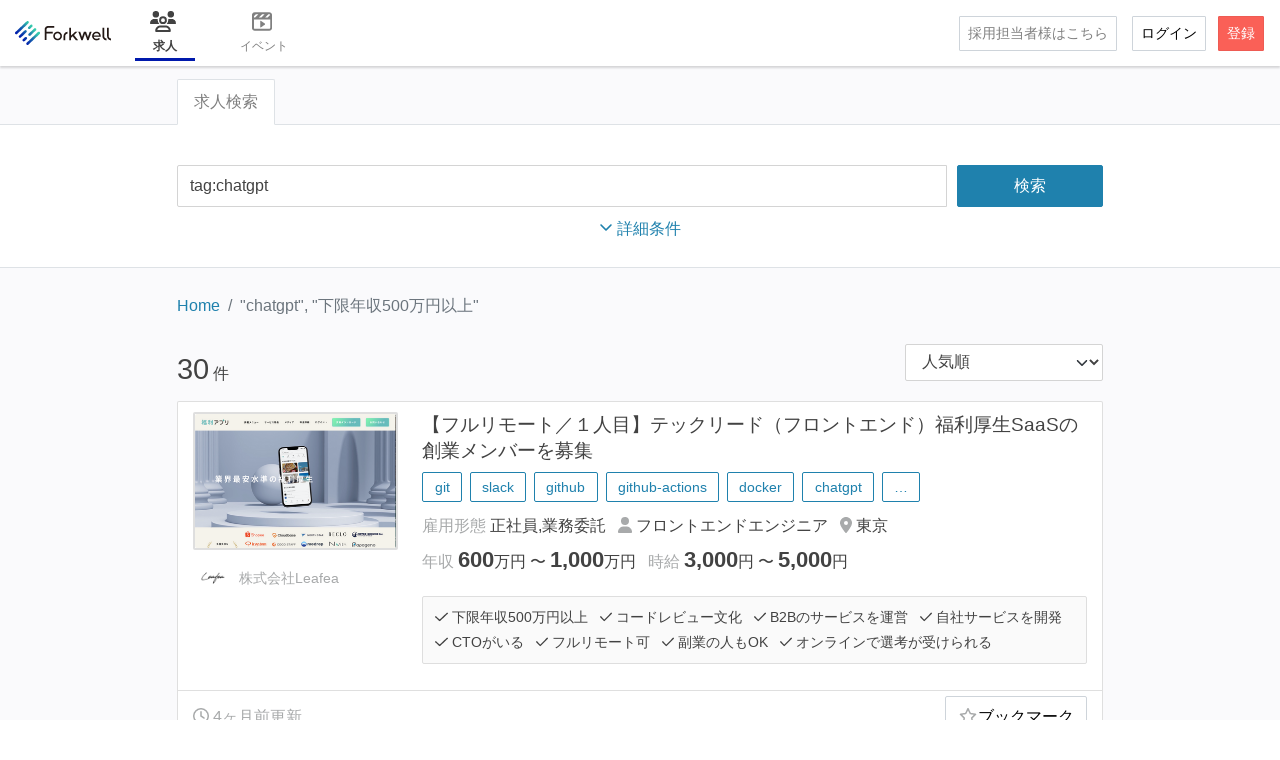

--- FILE ---
content_type: text/html; charset=utf-8
request_url: https://jobs.forkwell.com/jobs/search?q%5Bfreeword%5D=tag%3Achatgpt&q%5Bselections%5D%5B%5D=over-5m-yen
body_size: 100669
content:
<!DOCTYPE html>
<html lang='ja'>
<head>
<meta charset="utf-8">
<title>chatgpt, 下限年収500万円以上 - ITエンジニアの求人・転職ならForkwell Jobs</title>
<link rel="apple-touch-icon" type="image/png" href="https://d3bpwnzencusk5.cloudfront.net/assets/assets/images/favicons/apple-touch-icon-17bf4b46701313ea8fbaf838c24b8647d39bff0a9d2b45f403cb72ba420bd4bd.png" sizes="180x180">
<link rel="icon" type="image/png" href="https://d3bpwnzencusk5.cloudfront.net/assets/assets/images/favicons/favicon-32x32-17bf4b46701313ea8fbaf838c24b8647d39bff0a9d2b45f403cb72ba420bd4bd.png" sizes="32x32">
<link rel="icon" type="image/png" href="https://d3bpwnzencusk5.cloudfront.net/assets/assets/images/favicons/favicon-16x16-17bf4b46701313ea8fbaf838c24b8647d39bff0a9d2b45f403cb72ba420bd4bd.png" sizes="16x16">
<link rel="mask-icon" type="image/svg+xml" href="https://d3bpwnzencusk5.cloudfront.net/assets/assets/images/favicons/safari-pinned-tab-17bf4b46701313ea8fbaf838c24b8647d39bff0a9d2b45f403cb72ba420bd4bd.svg" color="#5bbad5">
<link rel="shortcut icon" type="image/x-icon" href="https://d3bpwnzencusk5.cloudfront.net/assets/assets/images/favicons/favicon-17bf4b46701313ea8fbaf838c24b8647d39bff0a9d2b45f403cb72ba420bd4bd.ico">
<meta name="description" content="Forkwell Jobsに掲載中の求人情報 全30件の一覧です。">
<meta name="keywords" content="chatgpt,下限年収500万円以上,it,求人,転職,エンジニア,プログラマー">
<link rel="canonical" href="https://jobs.forkwell.com/jobs/search">
<meta property="og:site_name" content="Forkwell Jobs">
<meta property="og:url" content="https://jobs.forkwell.com/jobs/search?q%5Bfreeword%5D=tag%3Achatgpt&amp;q%5Bselections%5D%5B%5D=over-5m-yen">
<meta property="og:title" content="chatgpt, 下限年収500万円以上 - ITエンジニアの求人・転職ならForkwell Jobs">
<meta property="og:type" content="article">
<meta property="og:image" content="https://d3bpwnzencusk5.cloudfront.net/assets/assets/images/jobs/share-17bf4b46701313ea8fbaf838c24b8647d39bff0a9d2b45f403cb72ba420bd4bd.png">
<meta property="og:description" content="Forkwell Jobsに掲載中の求人情報 全30件の一覧です。">
<meta name="twitter:card" content="summary_large_image">
<meta name="twitter:site" content="@Forkwell">
<meta name="twitter:image" content="https://d3bpwnzencusk5.cloudfront.net/assets/assets/images/jobs/share-17bf4b46701313ea8fbaf838c24b8647d39bff0a9d2b45f403cb72ba420bd4bd.png">
<meta property="fb:app_id" content="317190208311438">
<meta name="google-site-verification" content="L17QT7QaciCeQlrSHfv8HAF2HTH1bx3mfK8WyN8o1Jo">
<meta name="google-site-verification" content="QUixWHEuSdIZVi6zAAbMCoLyA43cXBAlOsWxd6k7eoU">
<meta name="theme-color" content="#1f81ad">
<meta content='width=device-width, initial-scale=1' name='viewport'>
<meta name="csrf-param" content="authenticity_token" />
<meta name="csrf-token" content="WjdMM9Cc6ty_uTQFA78iapw3MTLnjMl10Gw8UHdoozU9tNKDP6JidQgg9KkKwy_7s5lu8q1dqPVRAcKtA743mw" />
<link href='//maps.googleapis.com' rel='preconnect dns-prefetch'>
<link href='//widget.intercom.io' rel='preconnect dns-prefetch'>
<link href='//js.intercomcdn.com' rel='preconnect dns-prefetch'>

<script src="https://d3bpwnzencusk5.cloudfront.net/assets/javascripts/commonDependencies-f978d61aa8e7c7af3590.js" defer="defer"></script><script src="https://d3bpwnzencusk5.cloudfront.net/assets/javascripts/fjAndFpDependencies-41dcce3faa5d1f4e9091.js" defer="defer"></script><script src="https://d3bpwnzencusk5.cloudfront.net/assets/javascripts/bootstrap-a31e002e081db9c8f009.js" defer="defer"></script><script src="https://d3bpwnzencusk5.cloudfront.net/assets/javascripts/jobsJquery-3ef9511115374f5f54db.js" defer="defer"></script><script src="https://d3bpwnzencusk5.cloudfront.net/assets/javascripts/jobs-57660b88b7e5f33f1b41.js" defer="defer"></script>

<script>
  var ev_name = typeof(Turbolinks) === 'object' ? 'turbolinks:load' : 'DOMContentLoaded'
  document.addEventListener(ev_name, function(){
    dataLayer.push({
      'event': 'pageview',
      'virtualUrl': window.location.pathname,
      'usertype': 'guest',
      'userrole': 'guest',
      'isReceiveScouts': 'false',
      'isJobAdmin': 'false'
    });
  }, false);
</script>
<script>
  (function(w,d,s,l,i){w[l]=w[l]||[];w[l].push({'gtm.start':
  new Date().getTime(),event:'gtm.js'});var f=d.getElementsByTagName(s)[0],
  j=d.createElement(s),dl=l!='dataLayer'?'&l='+l:'';j.async=true;j.src=
  '//www.googletagmanager.com/gtm.js?id='+i+dl;f.parentNode.insertBefore(j,f);
  })(window,document,'script','dataLayer','GTM-WNKLND');
</script>


<link rel="stylesheet" media="all" href="https://d3bpwnzencusk5.cloudfront.net/assets/stylesheets/forkwell_common-a091cf0d110249aa501cb5fd7483ece964a12e3865e4ba49e2506b3cd192312d.css"><link rel="stylesheet" media="all" href="https://d3bpwnzencusk5.cloudfront.net/assets/stylesheets/jobs-5ac4475690231ab41f13faf981adbe4527c29caf990e0f1738e765eab6244959.css"><link rel="stylesheet" media="all" href="https://d3bpwnzencusk5.cloudfront.net/assets/stylesheets/easy_markdown_editor-1e85baf3af93d7de0f8a2f62fdd9b5e638f729cd70281cdb1d344874b53e8956.css">
</head>
<body>
<noscript>
<iframe height='0' src='//www.googletagmanager.com/ns.html?id=GTM-WNKLND' style='display:none;visibility:hidden' width='0'></iframe>
</noscript>

<script>
  if (!window.hasOwnProperty("Forkwell")) {
    Forkwell = {};
  }
</script>


<div data-react-class="SignedOutGlobalHeader" data-react-props="{}" style="position: sticky; top: 0; z-index: 100;background-color: #fff;"></div>

<div class='jobs-index'>
<div data-react-class="AlertForEmailVerification" data-react-props="{&quot;currentUser&quot;:null}"></div>
<main>
<header class='d-none d-md-block'><div class='tab-header'>
<div class='container'>
<div class='row'>
<div class='col-xl-10 m-auto'>
<ul class='nav nav-tabs tab-header__nav' role='tablist'>
<li class='nav-item' role='presentation'>
<a class="nav-link subnav__link active" aria-contorols="js-jobs-search" data-bs-toggle="tab" href="#js-jobs-search">求人検索</a>
</li>
</ul>
</div>
</div>
</div>
</div>
</header>
<div class='tab-content'>
<div class='tab-pane fade show active' id='js-jobs-search' role='tabpanel'>
<div class='jobs-index__search-form'>
<div data-react-class="JobsSearchForm" data-react-props="{&quot;professions&quot;:[{&quot;id&quot;:40,&quot;name&quot;:&quot;Webエンジニア／プロダクトエンジニア&quot;,&quot;slug&quot;:&quot;web-application-engineer&quot;,&quot;sort_order&quot;:10,&quot;created_at&quot;:&quot;2014-04-09T17:29:52+09:00&quot;,&quot;updated_at&quot;:&quot;2025-12-02T15:16:32+09:00&quot;,&quot;profession_category_id&quot;:1,&quot;active&quot;:true},{&quot;id&quot;:45,&quot;name&quot;:&quot;フロントエンドエンジニア&quot;,&quot;slug&quot;:&quot;front-end-engineer&quot;,&quot;sort_order&quot;:15,&quot;created_at&quot;:&quot;2014-04-09T17:29:52+09:00&quot;,&quot;updated_at&quot;:&quot;2022-04-13T16:21:23+09:00&quot;,&quot;profession_category_id&quot;:1,&quot;active&quot;:true},{&quot;id&quot;:46,&quot;name&quot;:&quot;バックエンドエンジニア&quot;,&quot;slug&quot;:&quot;server-side-engineer&quot;,&quot;sort_order&quot;:20,&quot;created_at&quot;:&quot;2014-04-09T17:29:52+09:00&quot;,&quot;updated_at&quot;:&quot;2022-04-13T16:21:28+09:00&quot;,&quot;profession_category_id&quot;:1,&quot;active&quot;:true},{&quot;id&quot;:44,&quot;name&quot;:&quot;クラウド・インフラエンジニア&quot;,&quot;slug&quot;:&quot;infra-engineer&quot;,&quot;sort_order&quot;:25,&quot;created_at&quot;:&quot;2014-04-09T17:29:52+09:00&quot;,&quot;updated_at&quot;:&quot;2025-12-02T15:04:17+09:00&quot;,&quot;profession_category_id&quot;:3,&quot;active&quot;:true},{&quot;id&quot;:60,&quot;name&quot;:&quot;SRE&quot;,&quot;slug&quot;:&quot;site-reliability-engineering&quot;,&quot;sort_order&quot;:30,&quot;created_at&quot;:&quot;2019-01-15T11:04:24+09:00&quot;,&quot;updated_at&quot;:&quot;2022-04-13T16:25:52+09:00&quot;,&quot;profession_category_id&quot;:3,&quot;active&quot;:true},{&quot;id&quot;:53,&quot;name&quot;:&quot;プラットフォーム・共通基盤エンジニア&quot;,&quot;slug&quot;:&quot;platform-engineer&quot;,&quot;sort_order&quot;:31,&quot;created_at&quot;:&quot;2014-08-25T10:45:59+09:00&quot;,&quot;updated_at&quot;:&quot;2025-10-02T22:56:12+09:00&quot;,&quot;profession_category_id&quot;:1,&quot;active&quot;:true},{&quot;id&quot;:41,&quot;name&quot;:&quot;iOSエンジニア&quot;,&quot;slug&quot;:&quot;ios-app-engineer&quot;,&quot;sort_order&quot;:35,&quot;created_at&quot;:&quot;2014-04-09T17:29:52+09:00&quot;,&quot;updated_at&quot;:&quot;2025-12-02T14:59:57+09:00&quot;,&quot;profession_category_id&quot;:2,&quot;active&quot;:true},{&quot;id&quot;:42,&quot;name&quot;:&quot;Androidエンジニア&quot;,&quot;slug&quot;:&quot;android-app-engineer&quot;,&quot;sort_order&quot;:40,&quot;created_at&quot;:&quot;2014-04-09T17:29:52+09:00&quot;,&quot;updated_at&quot;:&quot;2025-12-02T15:00:03+09:00&quot;,&quot;profession_category_id&quot;:2,&quot;active&quot;:true},{&quot;id&quot;:43,&quot;name&quot;:&quot;モバイルエンジニア（クロスプラットフォーム）&quot;,&quot;slug&quot;:&quot;smartphone-app-engineer&quot;,&quot;sort_order&quot;:50,&quot;created_at&quot;:&quot;2014-04-09T17:29:52+09:00&quot;,&quot;updated_at&quot;:&quot;2025-12-02T14:59:49+09:00&quot;,&quot;profession_category_id&quot;:2,&quot;active&quot;:true},{&quot;id&quot;:47,&quot;name&quot;:&quot;デスクトップアプリエンジニア（Windows/macOS）&quot;,&quot;slug&quot;:&quot;windows-application-engineer&quot;,&quot;sort_order&quot;:60,&quot;created_at&quot;:&quot;2014-04-09T17:29:52+09:00&quot;,&quot;updated_at&quot;:&quot;2025-12-02T15:00:50+09:00&quot;,&quot;profession_category_id&quot;:1,&quot;active&quot;:true},{&quot;id&quot;:55,&quot;name&quot;:&quot;デザインエンジニア&quot;,&quot;slug&quot;:&quot;ui-ux-engineer&quot;,&quot;sort_order&quot;:70,&quot;created_at&quot;:&quot;2014-08-28T14:10:20+09:00&quot;,&quot;updated_at&quot;:&quot;2025-12-02T15:17:57+09:00&quot;,&quot;profession_category_id&quot;:1,&quot;active&quot;:true},{&quot;id&quot;:57,&quot;name&quot;:&quot;プロダクトマネージャー&quot;,&quot;slug&quot;:&quot;product-manager&quot;,&quot;sort_order&quot;:80,&quot;created_at&quot;:&quot;2016-06-15T13:10:58+09:00&quot;,&quot;updated_at&quot;:&quot;2022-04-13T16:27:41+09:00&quot;,&quot;profession_category_id&quot;:5,&quot;active&quot;:true},{&quot;id&quot;:48,&quot;name&quot;:&quot;プロジェクトマネージャー&quot;,&quot;slug&quot;:&quot;project-manager&quot;,&quot;sort_order&quot;:85,&quot;created_at&quot;:&quot;2014-04-09T17:29:52+09:00&quot;,&quot;updated_at&quot;:&quot;2022-04-13T16:27:49+09:00&quot;,&quot;profession_category_id&quot;:5,&quot;active&quot;:true},{&quot;id&quot;:66,&quot;name&quot;:&quot; テックリード&quot;,&quot;slug&quot;:&quot;tech-lead&quot;,&quot;sort_order&quot;:86,&quot;created_at&quot;:&quot;2023-09-28T13:15:16+09:00&quot;,&quot;updated_at&quot;:&quot;2025-12-02T18:16:34+09:00&quot;,&quot;profession_category_id&quot;:5,&quot;active&quot;:true},{&quot;id&quot;:62,&quot;name&quot;:&quot;エンジニアリングマネージャー&quot;,&quot;slug&quot;:&quot;engineering-manager&quot;,&quot;sort_order&quot;:87,&quot;created_at&quot;:&quot;2019-01-15T11:14:22+09:00&quot;,&quot;updated_at&quot;:&quot;2024-03-28T14:41:34+09:00&quot;,&quot;profession_category_id&quot;:5,&quot;active&quot;:true},{&quot;id&quot;:61,&quot;name&quot;:&quot;CTO&quot;,&quot;slug&quot;:&quot;cto&quot;,&quot;sort_order&quot;:88,&quot;created_at&quot;:&quot;2019-01-15T11:11:52+09:00&quot;,&quot;updated_at&quot;:&quot;2025-12-02T15:10:06+09:00&quot;,&quot;profession_category_id&quot;:5,&quot;active&quot;:true},{&quot;id&quot;:50,&quot;name&quot;:&quot;アーキテクト&quot;,&quot;slug&quot;:&quot;architect&quot;,&quot;sort_order&quot;:89,&quot;created_at&quot;:&quot;2014-04-09T17:29:52+09:00&quot;,&quot;updated_at&quot;:&quot;2025-09-11T17:19:41+09:00&quot;,&quot;profession_category_id&quot;:null,&quot;active&quot;:true},{&quot;id&quot;:49,&quot;name&quot;:&quot;データサイエンティスト／データアナリスト&quot;,&quot;slug&quot;:&quot;data-analyst&quot;,&quot;sort_order&quot;:90,&quot;created_at&quot;:&quot;2014-04-09T17:29:52+09:00&quot;,&quot;updated_at&quot;:&quot;2025-12-23T13:27:04+09:00&quot;,&quot;profession_category_id&quot;:4,&quot;active&quot;:true},{&quot;id&quot;:52,&quot;name&quot;:&quot;データエンジニア&quot;,&quot;slug&quot;:&quot;data-engineer&quot;,&quot;sort_order&quot;:100,&quot;created_at&quot;:&quot;2014-04-09T17:29:52+09:00&quot;,&quot;updated_at&quot;:&quot;2025-12-02T15:22:07+09:00&quot;,&quot;profession_category_id&quot;:4,&quot;active&quot;:true},{&quot;id&quot;:69,&quot;name&quot;:&quot;機械学習エンジニア／AIエンジニア&quot;,&quot;slug&quot;:&quot;ml-ai-engineer&quot;,&quot;sort_order&quot;:101,&quot;created_at&quot;:&quot;2025-12-02T15:05:49+09:00&quot;,&quot;updated_at&quot;:&quot;2025-12-02T15:05:49+09:00&quot;,&quot;profession_category_id&quot;:4,&quot;active&quot;:true},{&quot;id&quot;:59,&quot;name&quot;:&quot;R\u0026Dエンジニア／リサーチエンジニア&quot;,&quot;slug&quot;:&quot;research-engineer&quot;,&quot;sort_order&quot;:105,&quot;created_at&quot;:&quot;2018-10-24T19:33:06+09:00&quot;,&quot;updated_at&quot;:&quot;2022-04-13T16:28:44+09:00&quot;,&quot;profession_category_id&quot;:4,&quot;active&quot;:true},{&quot;id&quot;:70,&quot;name&quot;:&quot;社内SE／コーポレートエンジニア&quot;,&quot;slug&quot;:&quot;corporate-it&quot;,&quot;sort_order&quot;:106,&quot;created_at&quot;:&quot;2025-12-02T15:08:13+09:00&quot;,&quot;updated_at&quot;:&quot;2025-12-02T15:08:13+09:00&quot;,&quot;profession_category_id&quot;:6,&quot;active&quot;:true},{&quot;id&quot;:71,&quot;name&quot;:&quot;プリセールス／セールスエンジニア／ソリューションアーキテクト&quot;,&quot;slug&quot;:&quot;pre-sales&quot;,&quot;sort_order&quot;:107,&quot;created_at&quot;:&quot;2025-12-02T15:09:09+09:00&quot;,&quot;updated_at&quot;:&quot;2025-12-02T15:09:09+09:00&quot;,&quot;profession_category_id&quot;:6,&quot;active&quot;:true},{&quot;id&quot;:51,&quot;name&quot;:&quot;セキュリティエンジニア&quot;,&quot;slug&quot;:&quot;security-engineer&quot;,&quot;sort_order&quot;:110,&quot;created_at&quot;:&quot;2014-04-09T17:29:52+09:00&quot;,&quot;updated_at&quot;:&quot;2022-04-13T16:26:38+09:00&quot;,&quot;profession_category_id&quot;:3,&quot;active&quot;:true},{&quot;id&quot;:56,&quot;name&quot;:&quot;QAエンジニア&quot;,&quot;slug&quot;:&quot;qa-engineer&quot;,&quot;sort_order&quot;:120,&quot;created_at&quot;:&quot;2014-10-07T12:23:11+09:00&quot;,&quot;updated_at&quot;:&quot;2025-12-02T15:22:49+09:00&quot;,&quot;profession_category_id&quot;:1,&quot;active&quot;:true},{&quot;id&quot;:54,&quot;name&quot;:&quot;サポートエンジニア&quot;,&quot;slug&quot;:&quot;support-engineer&quot;,&quot;sort_order&quot;:130,&quot;created_at&quot;:&quot;2014-08-25T10:46:36+09:00&quot;,&quot;updated_at&quot;:&quot;2016-06-22T18:21:24+09:00&quot;,&quot;profession_category_id&quot;:null,&quot;active&quot;:true},{&quot;id&quot;:58,&quot;name&quot;:&quot;組み込み・IoT・ハードウェアエンジニア&quot;,&quot;slug&quot;:&quot;hardware-engineer&quot;,&quot;sort_order&quot;:170,&quot;created_at&quot;:&quot;2017-03-31T18:06:38+09:00&quot;,&quot;updated_at&quot;:&quot;2025-12-02T18:17:20+09:00&quot;,&quot;profession_category_id&quot;:1,&quot;active&quot;:true},{&quot;id&quot;:64,&quot;name&quot;:&quot;技術広報／DevRel&quot;,&quot;slug&quot;:&quot;devrel&quot;,&quot;sort_order&quot;:200,&quot;created_at&quot;:&quot;2021-09-06T16:35:41+09:00&quot;,&quot;updated_at&quot;:&quot;2025-12-02T15:06:37+09:00&quot;,&quot;profession_category_id&quot;:6,&quot;active&quot;:true}],&quot;employmentTypes&quot;:[{&quot;id&quot;:1,&quot;name&quot;:&quot;正社員&quot;,&quot;priority&quot;:3,&quot;created_at&quot;:&quot;2017-01-23T15:33:50+09:00&quot;,&quot;updated_at&quot;:&quot;2019-05-23T16:15:37+09:00&quot;,&quot;slug&quot;:&quot;full-time&quot;},{&quot;id&quot;:2,&quot;name&quot;:&quot;業務委託&quot;,&quot;priority&quot;:2,&quot;created_at&quot;:&quot;2017-01-23T15:33:50+09:00&quot;,&quot;updated_at&quot;:&quot;2019-05-23T16:15:37+09:00&quot;,&quot;slug&quot;:&quot;freelance&quot;},{&quot;id&quot;:4,&quot;name&quot;:&quot;インターン&quot;,&quot;priority&quot;:1,&quot;created_at&quot;:&quot;2019-05-15T10:59:23+09:00&quot;,&quot;updated_at&quot;:&quot;2019-05-23T16:15:37+09:00&quot;,&quot;slug&quot;:&quot;intern&quot;},{&quot;id&quot;:3,&quot;name&quot;:&quot;その他&quot;,&quot;priority&quot;:0,&quot;created_at&quot;:&quot;2017-01-23T15:33:50+09:00&quot;,&quot;updated_at&quot;:&quot;2019-05-23T16:15:37+09:00&quot;,&quot;slug&quot;:&quot;other&quot;}],&quot;jobTags&quot;:[{&quot;id&quot;:1,&quot;name&quot;:&quot;一部リモート可&quot;,&quot;created_at&quot;:&quot;2015-08-27T22:11:59+09:00&quot;,&quot;updated_at&quot;:&quot;2019-04-15T16:38:52+09:00&quot;,&quot;priority&quot;:11,&quot;slug&quot;:&quot;remote-friendly&quot;,&quot;available&quot;:true},{&quot;id&quot;:24,&quot;name&quot;:&quot;フルリモート可&quot;,&quot;created_at&quot;:&quot;2019-04-15T16:18:11+09:00&quot;,&quot;updated_at&quot;:&quot;2019-07-22T12:25:18+09:00&quot;,&quot;priority&quot;:11,&quot;slug&quot;:&quot;full-time-remote-work-is-available&quot;,&quot;available&quot;:true},{&quot;id&quot;:2,&quot;name&quot;:&quot;言語未経験可&quot;,&quot;created_at&quot;:&quot;2015-10-01T15:07:27+09:00&quot;,&quot;updated_at&quot;:&quot;2016-06-30T14:04:23+09:00&quot;,&quot;priority&quot;:10,&quot;slug&quot;:&quot;lang-platform-unexperienced&quot;,&quot;available&quot;:true},{&quot;id&quot;:3,&quot;name&quot;:&quot;SIer在籍者歓迎&quot;,&quot;created_at&quot;:&quot;2015-10-09T19:40:43+09:00&quot;,&quot;updated_at&quot;:&quot;2015-12-03T20:49:23+09:00&quot;,&quot;priority&quot;:10,&quot;slug&quot;:&quot;sier-welcome&quot;,&quot;available&quot;:true},{&quot;id&quot;:4,&quot;name&quot;:&quot;アジャイル開発&quot;,&quot;created_at&quot;:&quot;2015-10-29T13:57:06+09:00&quot;,&quot;updated_at&quot;:&quot;2016-06-30T14:04:38+09:00&quot;,&quot;priority&quot;:10,&quot;slug&quot;:&quot;agile-introduced&quot;,&quot;available&quot;:true},{&quot;id&quot;:5,&quot;name&quot;:&quot;コードレビュー文化&quot;,&quot;created_at&quot;:&quot;2015-10-29T13:57:06+09:00&quot;,&quot;updated_at&quot;:&quot;2016-06-30T14:04:51+09:00&quot;,&quot;priority&quot;:10,&quot;slug&quot;:&quot;pullrequest-base-code-reviewing&quot;,&quot;available&quot;:true},{&quot;id&quot;:29,&quot;name&quot;:&quot;オンラインで選考が受けられる&quot;,&quot;created_at&quot;:&quot;2020-04-06T20:44:08+09:00&quot;,&quot;updated_at&quot;:&quot;2020-06-25T18:49:41+09:00&quot;,&quot;priority&quot;:10,&quot;slug&quot;:&quot;online-interview&quot;,&quot;available&quot;:true},{&quot;id&quot;:28,&quot;name&quot;:&quot;副業の人もOK&quot;,&quot;created_at&quot;:&quot;2020-03-09T21:12:58+09:00&quot;,&quot;updated_at&quot;:&quot;2020-06-25T18:49:34+09:00&quot;,&quot;priority&quot;:10,&quot;slug&quot;:&quot;side-jobs&quot;,&quot;available&quot;:true},{&quot;id&quot;:23,&quot;name&quot;:&quot;週3〜5日稼働可&quot;,&quot;created_at&quot;:&quot;2018-03-10T12:12:42+09:00&quot;,&quot;updated_at&quot;:&quot;2019-05-30T12:30:21+09:00&quot;,&quot;priority&quot;:10,&quot;slug&quot;:&quot;contract&quot;,&quot;available&quot;:true},{&quot;id&quot;:25,&quot;name&quot;:&quot;週1〜2日稼働可&quot;,&quot;created_at&quot;:&quot;2019-04-15T16:32:03+09:00&quot;,&quot;updated_at&quot;:&quot;2019-05-30T12:30:46+09:00&quot;,&quot;priority&quot;:10,&quot;slug&quot;:&quot;freelance-once-or-twice-a-week&quot;,&quot;available&quot;:true},{&quot;id&quot;:7,&quot;name&quot;:&quot;B2Cのサービスを運営&quot;,&quot;created_at&quot;:&quot;2015-10-29T13:57:06+09:00&quot;,&quot;updated_at&quot;:&quot;2018-03-10T12:13:40+09:00&quot;,&quot;priority&quot;:9,&quot;slug&quot;:&quot;has-b2c-services&quot;,&quot;available&quot;:true},{&quot;id&quot;:12,&quot;name&quot;:&quot;B2Bのサービスを運営&quot;,&quot;created_at&quot;:&quot;2015-12-03T19:22:30+09:00&quot;,&quot;updated_at&quot;:&quot;2015-12-03T20:49:48+09:00&quot;,&quot;priority&quot;:9,&quot;slug&quot;:&quot;has-b2b-services&quot;,&quot;available&quot;:true},{&quot;id&quot;:19,&quot;name&quot;:&quot;自社サービスを開発&quot;,&quot;created_at&quot;:&quot;2016-06-07T16:17:57+09:00&quot;,&quot;updated_at&quot;:&quot;2016-06-07T16:17:57+09:00&quot;,&quot;priority&quot;:9,&quot;slug&quot;:&quot;has-owned-services&quot;,&quot;available&quot;:true},{&quot;id&quot;:16,&quot;name&quot;:&quot;東京以外の求人&quot;,&quot;created_at&quot;:&quot;2016-02-16T22:55:03+09:00&quot;,&quot;updated_at&quot;:&quot;2019-04-15T16:41:42+09:00&quot;,&quot;priority&quot;:1,&quot;slug&quot;:&quot;provinces&quot;,&quot;available&quot;:true},{&quot;id&quot;:20,&quot;name&quot;:&quot;CTOがいる&quot;,&quot;created_at&quot;:&quot;2016-06-30T11:48:20+09:00&quot;,&quot;updated_at&quot;:&quot;2019-04-15T16:41:49+09:00&quot;,&quot;priority&quot;:1,&quot;slug&quot;:&quot;cto&quot;,&quot;available&quot;:true},{&quot;id&quot;:9,&quot;name&quot;:&quot;椅子が定価6万円以上&quot;,&quot;created_at&quot;:&quot;2015-10-29T13:57:06+09:00&quot;,&quot;updated_at&quot;:&quot;2019-04-15T16:41:34+09:00&quot;,&quot;priority&quot;:1,&quot;slug&quot;:&quot;rich-chair&quot;,&quot;available&quot;:true},{&quot;id&quot;:30,&quot;name&quot;:&quot;プログラミングスクール卒業生歓迎&quot;,&quot;created_at&quot;:&quot;2020-06-25T18:48:40+09:00&quot;,&quot;updated_at&quot;:&quot;2020-06-25T18:48:40+09:00&quot;,&quot;priority&quot;:0,&quot;slug&quot;:&quot;welcome-to-school-graduates&quot;,&quot;available&quot;:true}],&quot;selections&quot;:[{&quot;slug&quot;:&quot;over-5m-yen&quot;,&quot;name&quot;:&quot;下限年収500万円以上&quot;},{&quot;slug&quot;:&quot;over-10m-yen&quot;,&quot;name&quot;:&quot;上限年収1000万円以上&quot;}],&quot;searchFreeword&quot;:&quot;tag:chatgpt&quot;,&quot;searchProfessions&quot;:[],&quot;searchEmploymentTypes&quot;:[],&quot;searchJobTags&quot;:[],&quot;searchSelections&quot;:[&quot;over-5m-yen&quot;],&quot;searchYearlyBaseSalaryMinValue&quot;:null}"></div>

</div>
<div class='jobs-index__search-result'>
<div class='container'>
<div class='row'>
<div class='col-xl-10 m-auto'>
<nav class='d-none d-md-block'>
<ol class="breadcrumb"><li class="breadcrumb-item"><a href="/">Home</a></li><li class="breadcrumb-item active">&quot;chatgpt&quot;, &quot;下限年収500万円以上&quot;</li></ol>
</nav>
<div class='clearfix space-bottom-1'>
<div class='float-start'>
<span class='text-jumped-largest text-gray-dark'>30</span>
<span>件</span>
</div>
<div class='float-end'>
<ul class='list-inline space-bottom-0'>
<li class='list-inline-item'>
<div class='d-flex'>
<select form="new_q" id="input-occupation" class="form-select input-md js-jobs-sorter" name="q[sort]"><option selected="selected" value="job_popularity_popularity desc">人気順</option>
<option value="published_at desc">新着順</option>
<option value="content_yearly_base_salary_max_value desc">上限年収が高い順</option>
<option value="content_yearly_base_salary_min_value desc">下限年収が高い順</option></select>

</div>
</li>
</ul>
</div>
</div>
<div class='job-list'><div class='card space-bottom-4'>
<div class='card-body'>
<div class='row'>
<div class='col-md-3'>
<a target="_blank" href="/leafea/jobs/33500"><div data-react-class="LazyThumbnailImage" data-react-props="{&quot;src&quot;:&quot;https://d3bpwnzencusk5.cloudfront.net/uploads/job/33500/job_image/thumb_47f47abc4f90770bf19bb5ce565a4426.png&quot;,&quot;className&quot;:&quot;card-img rounded&quot;,&quot;alt&quot;:&quot;【フルリモート／１人目】テックリード（フロントエンド）福利厚生SaaSの創業メンバーを募集&quot;}" class="card mb-2"></div>
</a><a class="link-inherit" target="_blank" href="/leafea"><div class='avatar'>
<div data-react-class="CompanyIcon" data-react-props="{&quot;src&quot;:&quot;https://d3bpwnzencusk5.cloudfront.net/uploads/company/icon/37745/375b4ea23277df8eef7e84ed80f1e787.png&quot;,&quot;alt&quot;:&quot;株式会社Leafea&quot;,&quot;iconSize&quot;:&quot;m&quot;}"></div>
<div class='avatar__body'>
<div class='avatar__detail'>
株式会社Leafea
</div>
</div>
</div>
</a></div>
<div class='col-md-9'>
<h2 class='h4'>
<a class="link-inherit job-list__link" target="_blank" href="/leafea/jobs/33500"><span>【フルリモート／１人目】テックリード（フロントエンド）福利厚生SaaSの創業メンバーを募集</span>
</a></h2>
<ul class='list-inline space-bottom-1'>
<li class='list-inline-item'><a class="tag" href="/t/git">git</a></li><li class='list-inline-item'><a class="tag" href="/t/slack">slack</a></li><li class='list-inline-item'><a class="tag" href="/t/github">github</a></li><li class='list-inline-item'><a class="tag" href="/t/github-actions">github-actions</a></li><li class='list-inline-item'><a class="tag" href="/t/docker">docker</a></li><li class='list-inline-item'><a class="tag" href="/t/chatgpt">chatgpt</a></li><li class='list-inline-item d-none'><a class="tag" href="/t/typescript">typescript</a></li><li class='list-inline-item d-none'><a class="tag" href="/t/claude-code">claude-code</a></li><li class='list-inline-item d-none'><a class="tag" href="/t/devin">devin</a></li><li class='list-inline-item d-none'><a class="tag" href="/t/node.js">node.js</a></li><li class='list-inline-item d-none'><a class="tag" href="/t/react">react</a></li><li class='list-inline-item d-none'><a class="tag" href="/t/figma">figma</a></li><li class='list-inline-item d-none'><a class="tag" href="/t/github-copilot">github-copilot</a></li><li class='list-inline-item d-none'><a class="tag" href="/t/studio">studio</a></li><li class='list-inline-item d-none'><a class="tag" href="/t/google-meet">google-meet</a></li><li class='list-inline-item d-none'><a class="tag" href="/t/openapi">openapi</a></li><li class='list-inline-item d-none'><a class="tag" href="/t/pnpm">pnpm</a></li><li class='list-inline-item d-none'><a class="tag" href="/t/devcontainer">devcontainer</a></li><li class='list-inline-item'><a class="tag js-more-list" href="#">…</a></li>
</ul>
<ul class='list-inline space-bottom-0'>
<li class='list-inline-item'>
<span class='text-muted'>
雇用形態
</span>
正社員,業務委託
</li>
<li class='list-inline-item'>
<span class='text-muted'>
<i class="fas fa-user"></i>
</span>
フロントエンドエンジニア
</li>
<li class='list-inline-item'>
<span class='text-muted'>
<i class="fas fa-map-marker-alt"></i>
</span>
東京
</li>
</ul>
<ul class='list-inline'>
<li class='list-inline-item'>
<span class='text-muted'>
年収
</span>
<strong class="text-jumped-larger">600</strong><span>万円</span><span>&nbsp;〜&nbsp;</span><strong class="text-jumped-larger">1,000</strong><span>万円</span>
</li>
<li class='list-inline-item'>
<span class='text-muted'>
時給
</span>
<strong class="text-jumped-larger">3,000</strong><span>円</span><span>&nbsp;〜&nbsp;</span><strong class="text-jumped-larger">5,000</strong><span>円</span>
</li>
</ul>
<div class='feature-table'>
<div class='feature-table__desc'>
<ul class='list-inline'>
<li class='list-inline-item'>
<i class="far fa-check"></i>
下限年収500万円以上
</li>
<li class='list-inline-item'>
<i class="far fa-check"></i>
コードレビュー文化
</li>
<li class='list-inline-item'>
<i class="far fa-check"></i>
B2Bのサービスを運営
</li>
<li class='list-inline-item'>
<i class="far fa-check"></i>
自社サービスを開発
</li>
<li class='list-inline-item'>
<i class="far fa-check"></i>
CTOがいる
</li>
<li class='list-inline-item'>
<i class="far fa-check"></i>
フルリモート可
</li>
<li class='list-inline-item'>
<i class="far fa-check"></i>
副業の人もOK
</li>
<li class='list-inline-item'>
<i class="far fa-check"></i>
オンラインで選考が受けられる
</li>
</ul>
</div>
</div>
</div>
</div>
</div>
<div class='card-footer bg-white'>
<div class='d-flex align-items-center justify-content-between'>
<div class='text-muted'>
<i class="far fa-clock"></i>
4ヶ月前更新
</div>
<div class='ms-auto'>
<div data-react-class="InterestingJobButton" data-react-props="{&quot;isClosed&quot;:false,&quot;isLogin&quot;:false,&quot;isInterested&quot;:false,&quot;url&quot;:&quot;/jobs/33500/interesting_job&quot;}"></div>
</div>
</div>
</div>
</div>
<div class='card space-bottom-4'>
<div class='card-body'>
<div class='row'>
<div class='col-md-3'>
<a target="_blank" href="/leafea/jobs/33499"><div data-react-class="LazyThumbnailImage" data-react-props="{&quot;src&quot;:&quot;https://d3bpwnzencusk5.cloudfront.net/uploads/job/33499/job_image/thumb_ccdbb460361c804f37c6388082fdc4cd.png&quot;,&quot;className&quot;:&quot;card-img rounded&quot;,&quot;alt&quot;:&quot;【フルリモート／立ち上げメンバー】テックリード（バックエンド）福利厚生SaaSの創業メンバーを募集&quot;}" class="card mb-2"></div>
</a><a class="link-inherit" target="_blank" href="/leafea"><div class='avatar'>
<div data-react-class="CompanyIcon" data-react-props="{&quot;src&quot;:&quot;https://d3bpwnzencusk5.cloudfront.net/uploads/company/icon/37745/375b4ea23277df8eef7e84ed80f1e787.png&quot;,&quot;alt&quot;:&quot;株式会社Leafea&quot;,&quot;iconSize&quot;:&quot;m&quot;}"></div>
<div class='avatar__body'>
<div class='avatar__detail'>
株式会社Leafea
</div>
</div>
</div>
</a></div>
<div class='col-md-9'>
<h2 class='h4'>
<a class="link-inherit job-list__link" target="_blank" href="/leafea/jobs/33499"><span>【フルリモート／立ち上げメンバー】テックリード（バックエンド）福利厚生SaaSの創業メンバーを募集</span>
</a></h2>
<ul class='list-inline space-bottom-1'>
<li class='list-inline-item'><a class="tag" href="/t/aws">aws</a></li><li class='list-inline-item'><a class="tag" href="/t/git">git</a></li><li class='list-inline-item'><a class="tag" href="/t/slack">slack</a></li><li class='list-inline-item'><a class="tag" href="/t/github">github</a></li><li class='list-inline-item'><a class="tag" href="/t/github-actions">github-actions</a></li><li class='list-inline-item'><a class="tag" href="/t/ruby">ruby</a></li><li class='list-inline-item d-none'><a class="tag" href="/t/docker">docker</a></li><li class='list-inline-item d-none'><a class="tag" href="/t/chatgpt">chatgpt</a></li><li class='list-inline-item d-none'><a class="tag" href="/t/claude-code">claude-code</a></li><li class='list-inline-item d-none'><a class="tag" href="/t/devin">devin</a></li><li class='list-inline-item d-none'><a class="tag" href="/t/ecs">ecs</a></li><li class='list-inline-item d-none'><a class="tag" href="/t/figma">figma</a></li><li class='list-inline-item d-none'><a class="tag" href="/t/github-copilot">github-copilot</a></li><li class='list-inline-item d-none'><a class="tag" href="/t/studio">studio</a></li><li class='list-inline-item d-none'><a class="tag" href="/t/google-meet">google-meet</a></li><li class='list-inline-item d-none'><a class="tag" href="/t/openapi">openapi</a></li><li class='list-inline-item d-none'><a class="tag" href="/t/rails">rails</a></li><li class='list-inline-item d-none'><a class="tag" href="/t/postgresql">postgresql</a></li><li class='list-inline-item'><a class="tag js-more-list" href="#">…</a></li>
</ul>
<ul class='list-inline space-bottom-0'>
<li class='list-inline-item'>
<span class='text-muted'>
雇用形態
</span>
正社員
</li>
<li class='list-inline-item'>
<span class='text-muted'>
<i class="fas fa-user"></i>
</span>
バックエンドエンジニア
</li>
<li class='list-inline-item'>
<span class='text-muted'>
<i class="fas fa-map-marker-alt"></i>
</span>
東京
</li>
</ul>
<ul class='list-inline'>
<li class='list-inline-item'>
<span class='text-muted'>
年収
</span>
<strong class="text-jumped-larger">800</strong><span>万円</span><span>&nbsp;〜&nbsp;</span><strong class="text-jumped-larger">1,200</strong><span>万円</span>
</li>
</ul>
<div class='feature-table'>
<div class='feature-table__desc'>
<ul class='list-inline'>
<li class='list-inline-item'>
<i class="far fa-check"></i>
下限年収500万円以上
</li>
<li class='list-inline-item'>
<i class="far fa-check"></i>
コードレビュー文化
</li>
<li class='list-inline-item'>
<i class="far fa-check"></i>
B2Bのサービスを運営
</li>
<li class='list-inline-item'>
<i class="far fa-check"></i>
自社サービスを開発
</li>
<li class='list-inline-item'>
<i class="far fa-check"></i>
CTOがいる
</li>
<li class='list-inline-item'>
<i class="far fa-check"></i>
フルリモート可
</li>
<li class='list-inline-item'>
<i class="far fa-check"></i>
副業の人もOK
</li>
<li class='list-inline-item'>
<i class="far fa-check"></i>
オンラインで選考が受けられる
</li>
</ul>
</div>
</div>
</div>
</div>
</div>
<div class='card-footer bg-white'>
<div class='d-flex align-items-center justify-content-between'>
<div class='text-muted'>
<i class="far fa-clock"></i>
6ヶ月前更新
</div>
<div class='ms-auto'>
<div data-react-class="InterestingJobButton" data-react-props="{&quot;isClosed&quot;:false,&quot;isLogin&quot;:false,&quot;isInterested&quot;:false,&quot;url&quot;:&quot;/jobs/33499/interesting_job&quot;}"></div>
</div>
</div>
</div>
</div>
<div class='card space-bottom-4'>
<div class='card-body'>
<div class='row'>
<div class='col-md-3'>
<a target="_blank" href="/dip/jobs/34642"><div data-react-class="LazyThumbnailImage" data-react-props="{&quot;src&quot;:&quot;https://d3bpwnzencusk5.cloudfront.net/uploads/job/34642/job_image/thumb_9ae84bb7684967725491e1517b8c6759.png&quot;,&quot;className&quot;:&quot;card-img rounded&quot;,&quot;alt&quot;:&quot;【AI駆動開発の最前線】バイトル・dipAIで日本の労働市場という大きな課題にテクノロジーで挑むテックリードを募集&quot;}" class="card mb-2"></div>
</a><a class="link-inherit" target="_blank" href="/dip"><div class='avatar'>
<div data-react-class="CompanyIcon" data-react-props="{&quot;src&quot;:&quot;https://d3bpwnzencusk5.cloudfront.net/uploads/company/icon/1829/8f8d0a131481969253997510bc718689.jpg&quot;,&quot;alt&quot;:&quot;ディップ株式会社&quot;,&quot;iconSize&quot;:&quot;m&quot;}"></div>
<div class='avatar__body'>
<div class='avatar__detail'>
ディップ株式会社
</div>
</div>
</div>
</a></div>
<div class='col-md-9'>
<h2 class='h4'>
<a class="link-inherit job-list__link" target="_blank" href="/dip/jobs/34642"><span>【AI駆動開発の最前線】バイトル・dipAIで日本の労働市場という大きな課題にテクノロジーで挑むテックリードを募集</span>
</a></h2>
<ul class='list-inline space-bottom-1'>
<li class='list-inline-item'><a class="tag" href="/t/aws">aws</a></li><li class='list-inline-item'><a class="tag" href="/t/git">git</a></li><li class='list-inline-item'><a class="tag" href="/t/slack">slack</a></li><li class='list-inline-item'><a class="tag" href="/t/terraform">terraform</a></li><li class='list-inline-item'><a class="tag" href="/t/github">github</a></li><li class='list-inline-item'><a class="tag" href="/t/docker">docker</a></li><li class='list-inline-item d-none'><a class="tag" href="/t/chatgpt">chatgpt</a></li><li class='list-inline-item d-none'><a class="tag" href="/t/notion">notion</a></li><li class='list-inline-item d-none'><a class="tag" href="/t/cursor">cursor</a></li><li class='list-inline-item d-none'><a class="tag" href="/t/devin">devin</a></li><li class='list-inline-item d-none'><a class="tag" href="/t/kotlin">kotlin</a></li><li class='list-inline-item d-none'><a class="tag" href="/t/copilot">copilot</a></li><li class='list-inline-item d-none'><a class="tag" href="/t/node.js">node.js</a></li><li class='list-inline-item d-none'><a class="tag" href="/t/react">react</a></li><li class='list-inline-item d-none'><a class="tag" href="/t/dart">dart</a></li><li class='list-inline-item d-none'><a class="tag" href="/t/flutter">flutter</a></li><li class='list-inline-item d-none'><a class="tag" href="/t/go">go</a></li><li class='list-inline-item d-none'><a class="tag" href="/t/php">php</a></li><li class='list-inline-item d-none'><a class="tag" href="/t/gemini-for-google">gemini-for-google</a></li><li class='list-inline-item d-none'><a class="tag" href="/t/laravel">laravel</a></li><li class='list-inline-item d-none'><a class="tag" href="/t/swift">swift</a></li><li class='list-inline-item d-none'><a class="tag" href="/t/next">next</a></li><li class='list-inline-item'><a class="tag js-more-list" href="#">…</a></li>
</ul>
<ul class='list-inline space-bottom-0'>
<li class='list-inline-item'>
<span class='text-muted'>
雇用形態
</span>
正社員
</li>
<li class='list-inline-item'>
<span class='text-muted'>
<i class="fas fa-user"></i>
</span>
バックエンドエンジニア
</li>
<li class='list-inline-item'>
<span class='text-muted'>
<i class="fas fa-map-marker-alt"></i>
</span>
東京
</li>
</ul>
<ul class='list-inline'>
<li class='list-inline-item'>
<span class='text-muted'>
年収
</span>
<strong class="text-jumped-larger">800</strong><span>万円</span><span>&nbsp;〜&nbsp;</span><strong class="text-jumped-larger">1,400</strong><span>万円</span>
</li>
<li class='list-inline-item'>
<span class='text-muted'>
時給
</span>
<strong class="text-jumped-larger">0</strong><span>円</span><span>&nbsp;〜&nbsp;</span>
</li>
</ul>
<div class='feature-table'>
<div class='feature-table__desc'>
<ul class='list-inline'>
<li class='list-inline-item'>
<i class="far fa-check"></i>
下限年収500万円以上
</li>
<li class='list-inline-item'>
<i class="far fa-check"></i>
一部リモート可
</li>
<li class='list-inline-item'>
<i class="far fa-check"></i>
アジャイル開発
</li>
<li class='list-inline-item'>
<i class="far fa-check"></i>
コードレビュー文化
</li>
<li class='list-inline-item'>
<i class="far fa-check"></i>
B2Cのサービスを運営
</li>
<li class='list-inline-item'>
<i class="far fa-check"></i>
B2Bのサービスを運営
</li>
<li class='list-inline-item'>
<i class="far fa-check"></i>
自社サービスを開発
</li>
<li class='list-inline-item'>
<i class="far fa-check"></i>
CTOがいる
</li>
</ul>
</div>
</div>
</div>
</div>
</div>
<div class='card-footer bg-white'>
<div class='d-flex align-items-center justify-content-between'>
<div class='text-muted'>
<i class="far fa-clock"></i>
約1ヶ月前更新
</div>
<div class='ms-auto'>
<div data-react-class="InterestingJobButton" data-react-props="{&quot;isClosed&quot;:false,&quot;isLogin&quot;:false,&quot;isInterested&quot;:false,&quot;url&quot;:&quot;/jobs/34642/interesting_job&quot;}"></div>
</div>
</div>
</div>
</div>
<div class='card space-bottom-4'>
<div class='card-body'>
<div class='row'>
<div class='col-md-3'>
<a target="_blank" href="/denso/jobs/27627"><div data-react-class="LazyThumbnailImage" data-react-props="{&quot;src&quot;:&quot;https://d3bpwnzencusk5.cloudfront.net/uploads/job/27627/job_image/thumb_61e766a52f04989608ed1f908b808a26.jpg&quot;,&quot;className&quot;:&quot;card-img rounded&quot;,&quot;alt&quot;:&quot;クラウドを極める SRE/CCoE エンジニア募集！&quot;}" class="card mb-2"></div>
</a><a class="link-inherit" target="_blank" href="/denso"><div class='avatar'>
<div data-react-class="CompanyIcon" data-react-props="{&quot;src&quot;:&quot;https://d3bpwnzencusk5.cloudfront.net/uploads/company/icon/33798/9bb32cbff5f3f40518e6144ee7162c30.jpg&quot;,&quot;alt&quot;:&quot;株式会社デンソー&quot;,&quot;iconSize&quot;:&quot;m&quot;}"></div>
<div class='avatar__body'>
<div class='avatar__detail'>
株式会社デンソー
</div>
</div>
</div>
</a></div>
<div class='col-md-9'>
<h2 class='h4'>
<a class="link-inherit job-list__link" target="_blank" href="/denso/jobs/27627"><span>クラウドを極める SRE/CCoE エンジニア募集！</span>
</a></h2>
<ul class='list-inline space-bottom-1'>
<li class='list-inline-item'><a class="tag" href="/t/aws">aws</a></li><li class='list-inline-item'><a class="tag" href="/t/git">git</a></li><li class='list-inline-item'><a class="tag" href="/t/slack">slack</a></li><li class='list-inline-item'><a class="tag" href="/t/terraform">terraform</a></li><li class='list-inline-item'><a class="tag" href="/t/azure">azure</a></li><li class='list-inline-item'><a class="tag" href="/t/ruby-on-rails">ruby-on-rails</a></li><li class='list-inline-item d-none'><a class="tag" href="/t/mysql">mysql</a></li><li class='list-inline-item d-none'><a class="tag" href="/t/github">github</a></li><li class='list-inline-item d-none'><a class="tag" href="/t/github-actions">github-actions</a></li><li class='list-inline-item d-none'><a class="tag" href="/t/miro">miro</a></li><li class='list-inline-item d-none'><a class="tag" href="/t/python">python</a></li><li class='list-inline-item d-none'><a class="tag" href="/t/ruby">ruby</a></li><li class='list-inline-item d-none'><a class="tag" href="/t/bash">bash</a></li><li class='list-inline-item d-none'><a class="tag" href="/t/okta">okta</a></li><li class='list-inline-item d-none'><a class="tag" href="/t/jamf">jamf</a></li><li class='list-inline-item d-none'><a class="tag" href="/t/teams">teams</a></li><li class='list-inline-item d-none'><a class="tag" href="/t/m365">m365</a></li><li class='list-inline-item d-none'><a class="tag" href="/t/javascript">javascript</a></li><li class='list-inline-item d-none'><a class="tag" href="/t/docker">docker</a></li><li class='list-inline-item d-none'><a class="tag" href="/t/vs-code">vs-code</a></li><li class='list-inline-item d-none'><a class="tag" href="/t/zoom">zoom</a></li><li class='list-inline-item d-none'><a class="tag" href="/t/druva">druva</a></li><li class='list-inline-item d-none'><a class="tag" href="/t/docbase">docbase</a></li><li class='list-inline-item d-none'><a class="tag" href="/t/bing-chat">bing-chat</a></li><li class='list-inline-item d-none'><a class="tag" href="/t/chatgpt">chatgpt</a></li><li class='list-inline-item d-none'><a class="tag" href="/t/prisma-cloud">prisma-cloud</a></li><li class='list-inline-item'><a class="tag js-more-list" href="#">…</a></li>
</ul>
<ul class='list-inline space-bottom-0'>
<li class='list-inline-item'>
<span class='text-muted'>
雇用形態
</span>
正社員
</li>
<li class='list-inline-item'>
<span class='text-muted'>
<i class="fas fa-user"></i>
</span>
SRE
</li>
<li class='list-inline-item'>
<span class='text-muted'>
<i class="fas fa-map-marker-alt"></i>
</span>
東京
</li>
</ul>
<ul class='list-inline'>
<li class='list-inline-item'>
<span class='text-muted'>
年収
</span>
<strong class="text-jumped-larger">650</strong><span>万円</span><span>&nbsp;〜&nbsp;</span><strong class="text-jumped-larger">1,370</strong><span>万円</span>
</li>
</ul>
<div class='feature-table'>
<div class='feature-table__desc'>
<ul class='list-inline'>
<li class='list-inline-item'>
<i class="far fa-check"></i>
下限年収500万円以上
</li>
<li class='list-inline-item'>
<i class="far fa-check"></i>
一部リモート可
</li>
<li class='list-inline-item'>
<i class="far fa-check"></i>
アジャイル開発
</li>
<li class='list-inline-item'>
<i class="far fa-check"></i>
コードレビュー文化
</li>
<li class='list-inline-item'>
<i class="far fa-check"></i>
B2Cのサービスを運営
</li>
<li class='list-inline-item'>
<i class="far fa-check"></i>
B2Bのサービスを運営
</li>
<li class='list-inline-item'>
<i class="far fa-check"></i>
東京以外の求人
</li>
<li class='list-inline-item'>
<i class="far fa-check"></i>
自社サービスを開発
</li>
<li class='list-inline-item'>
<i class="far fa-check"></i>
オンラインで選考が受けられる
</li>
</ul>
</div>
</div>
</div>
</div>
</div>
<div class='card-footer bg-white'>
<div class='d-flex align-items-center justify-content-between'>
<div class='text-muted'>
<i class="far fa-clock"></i>
14日前更新
</div>
<div class='ms-auto'>
<div data-react-class="InterestingJobButton" data-react-props="{&quot;isClosed&quot;:false,&quot;isLogin&quot;:false,&quot;isInterested&quot;:false,&quot;url&quot;:&quot;/jobs/27627/interesting_job&quot;}"></div>
</div>
</div>
</div>
</div>
<div class='card space-bottom-4'>
<div class='card-body'>
<div class='row'>
<div class='col-md-3'>
<a target="_blank" href="/hacomono/jobs/33940"><div data-react-class="LazyThumbnailImage" data-react-props="{&quot;src&quot;:&quot;https://d3bpwnzencusk5.cloudfront.net/uploads/job/33940/job_image/thumb_777324eb5bb7a6cc690817cbc55b1d44.jpg&quot;,&quot;className&quot;:&quot;card-img rounded&quot;,&quot;alt&quot;:&quot;新規サービスFitFitsを開発するFlutterエンジニアを募集！&quot;}" class="card mb-2"></div>
</a><a class="link-inherit" target="_blank" href="/hacomono"><div class='avatar'>
<div data-react-class="CompanyIcon" data-react-props="{&quot;src&quot;:&quot;https://d3bpwnzencusk5.cloudfront.net/uploads/company/icon/33354/83149c365186e55e3da57a28c83ce919.png&quot;,&quot;alt&quot;:&quot;株式会社hacomono&quot;,&quot;iconSize&quot;:&quot;m&quot;}"></div>
<div class='avatar__body'>
<div class='avatar__detail'>
株式会社hacomono
</div>
</div>
</div>
</a></div>
<div class='col-md-9'>
<h2 class='h4'>
<a class="link-inherit job-list__link" target="_blank" href="/hacomono/jobs/33940"><span>新規サービスFitFitsを開発するFlutterエンジニアを募集！</span>
</a></h2>
<ul class='list-inline space-bottom-1'>
<li class='list-inline-item'><a class="tag" href="/t/aws">aws</a></li><li class='list-inline-item'><a class="tag" href="/t/slack">slack</a></li><li class='list-inline-item'><a class="tag" href="/t/terraform">terraform</a></li><li class='list-inline-item'><a class="tag" href="/t/github">github</a></li><li class='list-inline-item'><a class="tag" href="/t/github-actions">github-actions</a></li><li class='list-inline-item'><a class="tag" href="/t/chatgpt">chatgpt</a></li><li class='list-inline-item d-none'><a class="tag" href="/t/notion">notion</a></li><li class='list-inline-item d-none'><a class="tag" href="/t/claude-code">claude-code</a></li><li class='list-inline-item d-none'><a class="tag" href="/t/cursor">cursor</a></li><li class='list-inline-item d-none'><a class="tag" href="/t/devin">devin</a></li><li class='list-inline-item d-none'><a class="tag" href="/t/sentry">sentry</a></li><li class='list-inline-item d-none'><a class="tag" href="/t/datadog">datadog</a></li><li class='list-inline-item d-none'><a class="tag" href="/t/figma">figma</a></li><li class='list-inline-item d-none'><a class="tag" href="/t/github-copilot">github-copilot</a></li><li class='list-inline-item d-none'><a class="tag" href="/t/vue.js">vue.js</a></li><li class='list-inline-item d-none'><a class="tag" href="/t/dart">dart</a></li><li class='list-inline-item d-none'><a class="tag" href="/t/flutter">flutter</a></li><li class='list-inline-item d-none'><a class="tag" href="/t/nuxt">nuxt</a></li><li class='list-inline-item d-none'><a class="tag" href="/t/go">go</a></li><li class='list-inline-item d-none'><a class="tag" href="/t/notion-ai">notion-ai</a></li><li class='list-inline-item d-none'><a class="tag" href="/t/google-gemini">google-gemini</a></li><li class='list-inline-item'><a class="tag js-more-list" href="#">…</a></li>
</ul>
<ul class='list-inline space-bottom-0'>
<li class='list-inline-item'>
<span class='text-muted'>
雇用形態
</span>
正社員
</li>
<li class='list-inline-item'>
<span class='text-muted'>
<i class="fas fa-user"></i>
</span>
モバイルエンジニア（クロスプラットフォーム）
</li>
<li class='list-inline-item'>
<span class='text-muted'>
<i class="fas fa-map-marker-alt"></i>
</span>
東京
</li>
</ul>
<ul class='list-inline'>
<li class='list-inline-item'>
<span class='text-muted'>
年収
</span>
<strong class="text-jumped-larger">700</strong><span>万円</span><span>&nbsp;〜&nbsp;</span><strong class="text-jumped-larger">1,100</strong><span>万円</span>
</li>
</ul>
<div class='feature-table'>
<div class='feature-table__desc'>
<ul class='list-inline'>
<li class='list-inline-item'>
<i class="far fa-check"></i>
下限年収500万円以上
</li>
<li class='list-inline-item'>
<i class="far fa-check"></i>
一部リモート可
</li>
<li class='list-inline-item'>
<i class="far fa-check"></i>
アジャイル開発
</li>
<li class='list-inline-item'>
<i class="far fa-check"></i>
コードレビュー文化
</li>
<li class='list-inline-item'>
<i class="far fa-check"></i>
B2Cのサービスを運営
</li>
<li class='list-inline-item'>
<i class="far fa-check"></i>
B2Bのサービスを運営
</li>
<li class='list-inline-item'>
<i class="far fa-check"></i>
東京以外の求人
</li>
<li class='list-inline-item'>
<i class="far fa-check"></i>
自社サービスを開発
</li>
<li class='list-inline-item'>
<i class="far fa-check"></i>
CTOがいる
</li>
<li class='list-inline-item'>
<i class="far fa-check"></i>
フルリモート可
</li>
<li class='list-inline-item'>
<i class="far fa-check"></i>
オンラインで選考が受けられる
</li>
</ul>
</div>
</div>
</div>
</div>
</div>
<div class='card-footer bg-white'>
<div class='d-flex align-items-center justify-content-between'>
<div class='text-muted'>
<i class="far fa-clock"></i>
9日前更新
</div>
<div class='ms-auto'>
<div data-react-class="InterestingJobButton" data-react-props="{&quot;isClosed&quot;:false,&quot;isLogin&quot;:false,&quot;isInterested&quot;:false,&quot;url&quot;:&quot;/jobs/33940/interesting_job&quot;}"></div>
</div>
</div>
</div>
</div>
<div class='card space-bottom-4'>
<div class='card-body'>
<div class='row'>
<div class='col-md-3'>
<a target="_blank" href="/zenkigen/jobs/33492"><div data-react-class="LazyThumbnailImage" data-react-props="{&quot;src&quot;:&quot;https://d3bpwnzencusk5.cloudfront.net/uploads/job/33492/job_image/thumb_7bedfa836c7f9979eb0df7e9e3ca66b5.jpg&quot;,&quot;className&quot;:&quot;card-img rounded&quot;,&quot;alt&quot;:&quot;AIエンジニア（生成AI/機械学習）｜世界でも貴重なデータをマルチモーダル解析。第二新卒も歓迎枠です！&quot;}" class="card mb-2"></div>
</a><a class="link-inherit" target="_blank" href="/zenkigen"><div class='avatar'>
<div data-react-class="CompanyIcon" data-react-props="{&quot;src&quot;:&quot;https://d3bpwnzencusk5.cloudfront.net/uploads/company/icon/25841/17751142d29948b4466bcf646b51fa45.jpeg&quot;,&quot;alt&quot;:&quot;株式会社ZENKIGEN&quot;,&quot;iconSize&quot;:&quot;m&quot;}"></div>
<div class='avatar__body'>
<div class='avatar__detail'>
株式会社ZENKIGEN
</div>
</div>
</div>
</a></div>
<div class='col-md-9'>
<h2 class='h4'>
<a class="link-inherit job-list__link" target="_blank" href="/zenkigen/jobs/33492"><span>AIエンジニア（生成AI/機械学習）｜世界でも貴重なデータをマルチモーダル解析。第二新卒も歓迎枠です！</span>
</a></h2>
<ul class='list-inline space-bottom-1'>
<li class='list-inline-item'><a class="tag" href="/t/python">python</a></li><li class='list-inline-item'><a class="tag" href="/t/chatgpt">chatgpt</a></li><li class='list-inline-item'><a class="tag" href="/t/claude-code">claude-code</a></li><li class='list-inline-item'><a class="tag" href="/t/gemini">gemini</a></li><li class='list-inline-item'><a class="tag" href="/t/devin">devin</a></li><li class='list-inline-item'><a class="tag" href="/t/google-cloud-platform">google-cloud-platform</a></li><li class='list-inline-item d-none'><a class="tag" href="/t/cursor-ai">cursor-ai</a></li><li class='list-inline-item'><a class="tag js-more-list" href="#">…</a></li>
</ul>
<ul class='list-inline space-bottom-0'>
<li class='list-inline-item'>
<span class='text-muted'>
雇用形態
</span>
正社員
</li>
<li class='list-inline-item'>
<span class='text-muted'>
<i class="fas fa-user"></i>
</span>
データサイエンティスト／データアナリスト
</li>
<li class='list-inline-item'>
<span class='text-muted'>
<i class="fas fa-map-marker-alt"></i>
</span>
東京
</li>
</ul>
<ul class='list-inline'>
<li class='list-inline-item'>
<span class='text-muted'>
年収
</span>
<strong class="text-jumped-larger">600</strong><span>万円</span><span>&nbsp;〜&nbsp;</span><strong class="text-jumped-larger">1,100</strong><span>万円</span>
</li>
</ul>
<div class='feature-table'>
<div class='feature-table__desc'>
<ul class='list-inline'>
<li class='list-inline-item'>
<i class="far fa-check"></i>
下限年収500万円以上
</li>
<li class='list-inline-item'>
<i class="far fa-check"></i>
一部リモート可
</li>
<li class='list-inline-item'>
<i class="far fa-check"></i>
アジャイル開発
</li>
<li class='list-inline-item'>
<i class="far fa-check"></i>
B2Bのサービスを運営
</li>
<li class='list-inline-item'>
<i class="far fa-check"></i>
自社サービスを開発
</li>
<li class='list-inline-item'>
<i class="far fa-check"></i>
オンラインで選考が受けられる
</li>
</ul>
</div>
</div>
</div>
</div>
</div>
<div class='card-footer bg-white'>
<div class='d-flex align-items-center justify-content-between'>
<div class='text-muted'>
<i class="far fa-clock"></i>
6ヶ月前更新
</div>
<div class='ms-auto'>
<div data-react-class="InterestingJobButton" data-react-props="{&quot;isClosed&quot;:false,&quot;isLogin&quot;:false,&quot;isInterested&quot;:false,&quot;url&quot;:&quot;/jobs/33492/interesting_job&quot;}"></div>
</div>
</div>
</div>
</div>
<div class='card space-bottom-4'>
<div class='card-body'>
<div class='row'>
<div class='col-md-3'>
<a target="_blank" href="/cocone_engineering/jobs/31113"><div data-react-class="LazyThumbnailImage" data-react-props="{&quot;src&quot;:&quot;https://d3bpwnzencusk5.cloudfront.net/uploads/job/31113/job_image/thumb_1b23bcf35ad0dfc80921bd4114b5b59f.JPG&quot;,&quot;className&quot;:&quot;card-img rounded&quot;,&quot;alt&quot;:&quot;アバターサービスを開発するサーバーサイドエンジニア（Golang/Java/Kotlin/C#）を募集！&quot;}" class="card mb-2"></div>
</a><a class="link-inherit" target="_blank" href="/cocone_engineering"><div class='avatar'>
<div data-react-class="CompanyIcon" data-react-props="{&quot;src&quot;:&quot;https://d3bpwnzencusk5.cloudfront.net/uploads/company/icon/35758/63dfe5a2f802a7b600d7afaa62b68326.png&quot;,&quot;alt&quot;:&quot;Cocone Engineering株式会社&quot;,&quot;iconSize&quot;:&quot;m&quot;}"></div>
<div class='avatar__body'>
<div class='avatar__detail'>
Cocone Engineering株式会社
</div>
</div>
</div>
</a></div>
<div class='col-md-9'>
<h2 class='h4'>
<a class="link-inherit job-list__link" target="_blank" href="/cocone_engineering/jobs/31113"><span>アバターサービスを開発するサーバーサイドエンジニア（Golang/Java/Kotlin/C#）を募集！</span>
</a></h2>
<ul class='list-inline space-bottom-1'>
<li class='list-inline-item'><a class="tag" href="/t/aws">aws</a></li><li class='list-inline-item'><a class="tag" href="/t/slack">slack</a></li><li class='list-inline-item'><a class="tag" href="/t/github">github</a></li><li class='list-inline-item'><a class="tag" href="/t/vs-code">vs-code</a></li><li class='list-inline-item'><a class="tag" href="/t/chatgpt">chatgpt</a></li><li class='list-inline-item'><a class="tag" href="/t/gcp">gcp</a></li><li class='list-inline-item d-none'><a class="tag" href="/t/notion">notion</a></li><li class='list-inline-item d-none'><a class="tag" href="/t/golang">golang</a></li><li class='list-inline-item d-none'><a class="tag" href="/t/java">java</a></li><li class='list-inline-item d-none'><a class="tag" href="/t/kotlin">kotlin</a></li><li class='list-inline-item d-none'><a class="tag" href="/t/c%23">c#</a></li><li class='list-inline-item d-none'><a class="tag" href="/t/mongodb">mongodb</a></li><li class='list-inline-item d-none'><a class="tag" href="/t/copilot">copilot</a></li><li class='list-inline-item d-none'><a class="tag" href="/t/spring-framework">spring-framework</a></li><li class='list-inline-item d-none'><a class="tag" href="/t/spring-boot">spring-boot</a></li><li class='list-inline-item d-none'><a class="tag" href="/t/nginx">nginx</a></li><li class='list-inline-item d-none'><a class="tag" href="/t/tomcat">tomcat</a></li><li class='list-inline-item d-none'><a class="tag" href="/t/mariadb">mariadb</a></li><li class='list-inline-item d-none'><a class="tag" href="/t/redis">redis</a></li><li class='list-inline-item d-none'><a class="tag" href="/t/intellij">intellij</a></li><li class='list-inline-item d-none'><a class="tag" href="/t/jenkins">jenkins</a></li><li class='list-inline-item'><a class="tag js-more-list" href="#">…</a></li>
</ul>
<ul class='list-inline space-bottom-0'>
<li class='list-inline-item'>
<span class='text-muted'>
雇用形態
</span>
正社員
</li>
<li class='list-inline-item'>
<span class='text-muted'>
<i class="fas fa-user"></i>
</span>
バックエンドエンジニア
</li>
<li class='list-inline-item'>
<span class='text-muted'>
<i class="fas fa-map-marker-alt"></i>
</span>
東京
</li>
</ul>
<ul class='list-inline'>
<li class='list-inline-item'>
<span class='text-muted'>
年収
</span>
<strong class="text-jumped-larger">535</strong><span>万円</span><span>&nbsp;〜&nbsp;</span><strong class="text-jumped-larger">1,500</strong><span>万円</span>
</li>
</ul>
<div class='feature-table'>
<div class='feature-table__desc'>
<ul class='list-inline'>
<li class='list-inline-item'>
<i class="far fa-check"></i>
下限年収500万円以上
</li>
<li class='list-inline-item'>
<i class="far fa-check"></i>
一部リモート可
</li>
<li class='list-inline-item'>
<i class="far fa-check"></i>
アジャイル開発
</li>
<li class='list-inline-item'>
<i class="far fa-check"></i>
コードレビュー文化
</li>
<li class='list-inline-item'>
<i class="far fa-check"></i>
B2Cのサービスを運営
</li>
<li class='list-inline-item'>
<i class="far fa-check"></i>
自社サービスを開発
</li>
<li class='list-inline-item'>
<i class="far fa-check"></i>
CTOがいる
</li>
</ul>
</div>
</div>
</div>
</div>
</div>
<div class='card-footer bg-white'>
<div class='d-flex align-items-center justify-content-between'>
<div class='text-muted'>
<i class="far fa-clock"></i>
約1年前更新
</div>
<div class='ms-auto'>
<div data-react-class="InterestingJobButton" data-react-props="{&quot;isClosed&quot;:false,&quot;isLogin&quot;:false,&quot;isInterested&quot;:false,&quot;url&quot;:&quot;/jobs/31113/interesting_job&quot;}"></div>
</div>
</div>
</div>
</div>
<div class='card space-bottom-4'>
<div class='card-body'>
<div class='row'>
<div class='col-md-3'>
<a target="_blank" href="/ourly/jobs/32460"><div data-react-class="LazyThumbnailImage" data-react-props="{&quot;src&quot;:&quot;https://d3bpwnzencusk5.cloudfront.net/uploads/job/32460/job_image/thumb_b09426b8e9599ae2651711a8bf841800.jpeg&quot;,&quot;className&quot;:&quot;card-img rounded&quot;,&quot;alt&quot;:&quot;【開発生産性Award受賞🏆/Rails】組織文化を科学するHR SaaSで、日本の\&quot;やりがい\&quot;をアップデートしたいバックエンドエンジニア募集&quot;}" class="card mb-2"></div>
</a><a class="link-inherit" target="_blank" href="/ourly"><div class='avatar'>
<div data-react-class="CompanyIcon" data-react-props="{&quot;src&quot;:&quot;https://d3bpwnzencusk5.cloudfront.net/uploads/company/icon/36666/4f4aef1f6735e349dfd162567e09447e.png&quot;,&quot;alt&quot;:&quot;ourly(アワリー)株式会社&quot;,&quot;iconSize&quot;:&quot;m&quot;}"></div>
<div class='avatar__body'>
<div class='avatar__detail'>
ourly(アワリー)株式会社
</div>
</div>
</div>
</a></div>
<div class='col-md-9'>
<h2 class='h4'>
<a class="link-inherit job-list__link" target="_blank" href="/ourly/jobs/32460"><span>【開発生産性Award受賞🏆/Rails】組織文化を科学するHR SaaSで、日本の&quot;やりがい&quot;をアップデートしたいバックエンドエンジニア募集</span>
</a></h2>
<ul class='list-inline space-bottom-1'>
<li class='list-inline-item'><a class="tag" href="/t/aws">aws</a></li><li class='list-inline-item'><a class="tag" href="/t/git">git</a></li><li class='list-inline-item'><a class="tag" href="/t/slack">slack</a></li><li class='list-inline-item'><a class="tag" href="/t/terraform">terraform</a></li><li class='list-inline-item'><a class="tag" href="/t/ruby-on-rails">ruby-on-rails</a></li><li class='list-inline-item'><a class="tag" href="/t/github">github</a></li><li class='list-inline-item d-none'><a class="tag" href="/t/github-actions">github-actions</a></li><li class='list-inline-item d-none'><a class="tag" href="/t/ruby">ruby</a></li><li class='list-inline-item d-none'><a class="tag" href="/t/docker">docker</a></li><li class='list-inline-item d-none'><a class="tag" href="/t/chatgpt">chatgpt</a></li><li class='list-inline-item d-none'><a class="tag" href="/t/devin">devin</a></li><li class='list-inline-item d-none'><a class="tag" href="/t/sentry">sentry</a></li><li class='list-inline-item d-none'><a class="tag" href="/t/datadog">datadog</a></li><li class='list-inline-item d-none'><a class="tag" href="/t/ecspresso">ecspresso</a></li><li class='list-inline-item d-none'><a class="tag" href="/t/jira">jira</a></li><li class='list-inline-item d-none'><a class="tag" href="/t/confluence">confluence</a></li><li class='list-inline-item d-none'><a class="tag" href="/t/github-copilot">github-copilot</a></li><li class='list-inline-item'><a class="tag js-more-list" href="#">…</a></li>
</ul>
<ul class='list-inline space-bottom-0'>
<li class='list-inline-item'>
<span class='text-muted'>
雇用形態
</span>
正社員
</li>
<li class='list-inline-item'>
<span class='text-muted'>
<i class="fas fa-user"></i>
</span>
バックエンドエンジニア
</li>
<li class='list-inline-item'>
<span class='text-muted'>
<i class="fas fa-map-marker-alt"></i>
</span>
東京
</li>
</ul>
<ul class='list-inline'>
<li class='list-inline-item'>
<span class='text-muted'>
年収
</span>
<strong class="text-jumped-larger">600</strong><span>万円</span><span>&nbsp;〜&nbsp;</span><strong class="text-jumped-larger">900</strong><span>万円</span>
</li>
</ul>
<div class='feature-table'>
<div class='feature-table__desc'>
<ul class='list-inline'>
<li class='list-inline-item'>
<i class="far fa-check"></i>
下限年収500万円以上
</li>
<li class='list-inline-item'>
<i class="far fa-check"></i>
SIer在籍者歓迎
</li>
<li class='list-inline-item'>
<i class="far fa-check"></i>
アジャイル開発
</li>
<li class='list-inline-item'>
<i class="far fa-check"></i>
コードレビュー文化
</li>
<li class='list-inline-item'>
<i class="far fa-check"></i>
B2Bのサービスを運営
</li>
<li class='list-inline-item'>
<i class="far fa-check"></i>
自社サービスを開発
</li>
<li class='list-inline-item'>
<i class="far fa-check"></i>
CTOがいる
</li>
</ul>
</div>
</div>
</div>
</div>
</div>
<div class='card-footer bg-white'>
<div class='d-flex align-items-center justify-content-between'>
<div class='text-muted'>
<i class="far fa-clock"></i>
8ヶ月前更新
</div>
<div class='ms-auto'>
<div data-react-class="InterestingJobButton" data-react-props="{&quot;isClosed&quot;:false,&quot;isLogin&quot;:false,&quot;isInterested&quot;:false,&quot;url&quot;:&quot;/jobs/32460/interesting_job&quot;}"></div>
</div>
</div>
</div>
</div>
<div class='card space-bottom-4'>
<div class='card-body'>
<div class='row'>
<div class='col-md-3'>
<a target="_blank" href="/ourly/jobs/32461"><div data-react-class="LazyThumbnailImage" data-react-props="{&quot;src&quot;:&quot;https://d3bpwnzencusk5.cloudfront.net/uploads/job/32461/job_image/thumb_c1f5e410ef2a7efef3abf0019822466c.jpeg&quot;,&quot;className&quot;:&quot;card-img rounded&quot;,&quot;alt&quot;:&quot;【開発生産性Award受賞🏆/React】組織文化を科学するHR SaaSで、日本の\&quot;やりがい\&quot;をアップデートしたいフロントエンドエンジニア募集&quot;}" class="card mb-2"></div>
</a><a class="link-inherit" target="_blank" href="/ourly"><div class='avatar'>
<div data-react-class="CompanyIcon" data-react-props="{&quot;src&quot;:&quot;https://d3bpwnzencusk5.cloudfront.net/uploads/company/icon/36666/4f4aef1f6735e349dfd162567e09447e.png&quot;,&quot;alt&quot;:&quot;ourly(アワリー)株式会社&quot;,&quot;iconSize&quot;:&quot;m&quot;}"></div>
<div class='avatar__body'>
<div class='avatar__detail'>
ourly(アワリー)株式会社
</div>
</div>
</div>
</a></div>
<div class='col-md-9'>
<h2 class='h4'>
<a class="link-inherit job-list__link" target="_blank" href="/ourly/jobs/32461"><span>【開発生産性Award受賞🏆/React】組織文化を科学するHR SaaSで、日本の&quot;やりがい&quot;をアップデートしたいフロントエンドエンジニア募集</span>
</a></h2>
<ul class='list-inline space-bottom-1'>
<li class='list-inline-item'><a class="tag" href="/t/aws">aws</a></li><li class='list-inline-item'><a class="tag" href="/t/git">git</a></li><li class='list-inline-item'><a class="tag" href="/t/slack">slack</a></li><li class='list-inline-item'><a class="tag" href="/t/terraform">terraform</a></li><li class='list-inline-item'><a class="tag" href="/t/github">github</a></li><li class='list-inline-item'><a class="tag" href="/t/github-actions">github-actions</a></li><li class='list-inline-item d-none'><a class="tag" href="/t/docker">docker</a></li><li class='list-inline-item d-none'><a class="tag" href="/t/chatgpt">chatgpt</a></li><li class='list-inline-item d-none'><a class="tag" href="/t/typescript">typescript</a></li><li class='list-inline-item d-none'><a class="tag" href="/t/devin">devin</a></li><li class='list-inline-item d-none'><a class="tag" href="/t/node.js">node.js</a></li><li class='list-inline-item d-none'><a class="tag" href="/t/express">express</a></li><li class='list-inline-item d-none'><a class="tag" href="/t/next.js">next.js</a></li><li class='list-inline-item d-none'><a class="tag" href="/t/sentry">sentry</a></li><li class='list-inline-item d-none'><a class="tag" href="/t/datadog">datadog</a></li><li class='list-inline-item d-none'><a class="tag" href="/t/ecspresso">ecspresso</a></li><li class='list-inline-item d-none'><a class="tag" href="/t/jira">jira</a></li><li class='list-inline-item d-none'><a class="tag" href="/t/confluence">confluence</a></li><li class='list-inline-item d-none'><a class="tag" href="/t/github-copilot">github-copilot</a></li><li class='list-inline-item d-none'><a class="tag" href="/t/react.js">react.js</a></li><li class='list-inline-item d-none'><a class="tag" href="/t/redux-toolkit">redux-toolkit</a></li><li class='list-inline-item'><a class="tag js-more-list" href="#">…</a></li>
</ul>
<ul class='list-inline space-bottom-0'>
<li class='list-inline-item'>
<span class='text-muted'>
雇用形態
</span>
正社員
</li>
<li class='list-inline-item'>
<span class='text-muted'>
<i class="fas fa-user"></i>
</span>
フロントエンドエンジニア
</li>
<li class='list-inline-item'>
<span class='text-muted'>
<i class="fas fa-map-marker-alt"></i>
</span>
東京
</li>
</ul>
<ul class='list-inline'>
<li class='list-inline-item'>
<span class='text-muted'>
年収
</span>
<strong class="text-jumped-larger">600</strong><span>万円</span><span>&nbsp;〜&nbsp;</span><strong class="text-jumped-larger">900</strong><span>万円</span>
</li>
</ul>
<div class='feature-table'>
<div class='feature-table__desc'>
<ul class='list-inline'>
<li class='list-inline-item'>
<i class="far fa-check"></i>
下限年収500万円以上
</li>
<li class='list-inline-item'>
<i class="far fa-check"></i>
SIer在籍者歓迎
</li>
<li class='list-inline-item'>
<i class="far fa-check"></i>
アジャイル開発
</li>
<li class='list-inline-item'>
<i class="far fa-check"></i>
コードレビュー文化
</li>
<li class='list-inline-item'>
<i class="far fa-check"></i>
B2Bのサービスを運営
</li>
<li class='list-inline-item'>
<i class="far fa-check"></i>
自社サービスを開発
</li>
<li class='list-inline-item'>
<i class="far fa-check"></i>
CTOがいる
</li>
</ul>
</div>
</div>
</div>
</div>
</div>
<div class='card-footer bg-white'>
<div class='d-flex align-items-center justify-content-between'>
<div class='text-muted'>
<i class="far fa-clock"></i>
8ヶ月前更新
</div>
<div class='ms-auto'>
<div data-react-class="InterestingJobButton" data-react-props="{&quot;isClosed&quot;:false,&quot;isLogin&quot;:false,&quot;isInterested&quot;:false,&quot;url&quot;:&quot;/jobs/32461/interesting_job&quot;}"></div>
</div>
</div>
</div>
</div>
<div class='card space-bottom-4'>
<div class='card-body'>
<div class='row'>
<div class='col-md-3'>
<a target="_blank" href="/antway/jobs/32643"><div data-react-class="LazyThumbnailImage" data-react-props="{&quot;src&quot;:&quot;https://d3bpwnzencusk5.cloudfront.net/uploads/job/32643/job_image/thumb_c84a70e098f5a539adf7ff07d85dc957.jpg&quot;,&quot;className&quot;:&quot;card-img rounded&quot;,&quot;alt&quot;:&quot;データアナリスト｜急成長中のIT×宅食サービス『つくりおき.jp』&quot;}" class="card mb-2"></div>
</a><a class="link-inherit" target="_blank" href="/antway"><div class='avatar'>
<div data-react-class="CompanyIcon" data-react-props="{&quot;src&quot;:&quot;https://d3bpwnzencusk5.cloudfront.net/uploads/company/icon/35664/b4a3b8033c46febc81e8889fe252dbe3.png&quot;,&quot;alt&quot;:&quot;株式会社Antway&quot;,&quot;iconSize&quot;:&quot;m&quot;}"></div>
<div class='avatar__body'>
<div class='avatar__detail'>
株式会社Antway
</div>
</div>
</div>
</a></div>
<div class='col-md-9'>
<h2 class='h4'>
<a class="link-inherit job-list__link" target="_blank" href="/antway/jobs/32643"><span>データアナリスト｜急成長中のIT×宅食サービス『つくりおき.jp』</span>
</a></h2>
<ul class='list-inline space-bottom-1'>
<li class='list-inline-item'><a class="tag" href="/t/slack">slack</a></li><li class='list-inline-item'><a class="tag" href="/t/terraform">terraform</a></li><li class='list-inline-item'><a class="tag" href="/t/github-actions">github-actions</a></li><li class='list-inline-item'><a class="tag" href="/t/chatgpt">chatgpt</a></li><li class='list-inline-item'><a class="tag" href="/t/notion">notion</a></li><li class='list-inline-item'><a class="tag" href="/t/claude-code">claude-code</a></li><li class='list-inline-item d-none'><a class="tag" href="/t/gemini">gemini</a></li><li class='list-inline-item d-none'><a class="tag" href="/t/cursor">cursor</a></li><li class='list-inline-item d-none'><a class="tag" href="/t/devin">devin</a></li><li class='list-inline-item d-none'><a class="tag" href="/t/bigquery">bigquery</a></li><li class='list-inline-item d-none'><a class="tag" href="/t/firestore">firestore</a></li><li class='list-inline-item d-none'><a class="tag" href="/t/hubspot">hubspot</a></li><li class='list-inline-item d-none'><a class="tag" href="/t/ga4">ga4</a></li><li class='list-inline-item d-none'><a class="tag" href="/t/firestore-extensions">firestore-extensions</a></li><li class='list-inline-item d-none'><a class="tag" href="/t/trocco">trocco</a></li><li class='list-inline-item d-none'><a class="tag" href="/t/fivetran">fivetran</a></li><li class='list-inline-item d-none'><a class="tag" href="/t/dbt">dbt</a></li><li class='list-inline-item d-none'><a class="tag" href="/t/looker-studio">looker-studio</a></li><li class='list-inline-item d-none'><a class="tag" href="/t/colab-enterprise">colab-enterprise</a></li><li class='list-inline-item d-none'><a class="tag" href="/t/rstudio">rstudio</a></li><li class='list-inline-item d-none'><a class="tag" href="/t/vertex-ai-pipelines">vertex-ai-pipelines</a></li><li class='list-inline-item'><a class="tag js-more-list" href="#">…</a></li>
</ul>
<ul class='list-inline space-bottom-0'>
<li class='list-inline-item'>
<span class='text-muted'>
雇用形態
</span>
正社員
</li>
<li class='list-inline-item'>
<span class='text-muted'>
<i class="fas fa-user"></i>
</span>
データエンジニア
</li>
<li class='list-inline-item'>
<span class='text-muted'>
<i class="fas fa-map-marker-alt"></i>
</span>
東京
</li>
</ul>
<ul class='list-inline'>
<li class='list-inline-item'>
<span class='text-muted'>
年収
</span>
<strong class="text-jumped-larger">500</strong><span>万円</span><span>&nbsp;〜&nbsp;</span><strong class="text-jumped-larger">800</strong><span>万円</span>
</li>
</ul>
<div class='feature-table'>
<div class='feature-table__desc'>
<ul class='list-inline'>
<li class='list-inline-item'>
<i class="far fa-check"></i>
下限年収500万円以上
</li>
<li class='list-inline-item'>
<i class="far fa-check"></i>
一部リモート可
</li>
<li class='list-inline-item'>
<i class="far fa-check"></i>
自社サービスを開発
</li>
<li class='list-inline-item'>
<i class="far fa-check"></i>
オンラインで選考が受けられる
</li>
</ul>
</div>
</div>
</div>
</div>
</div>
<div class='card-footer bg-white'>
<div class='d-flex align-items-center justify-content-between'>
<div class='text-muted'>
<i class="far fa-clock"></i>
5ヶ月前更新
</div>
<div class='ms-auto'>
<div data-react-class="InterestingJobButton" data-react-props="{&quot;isClosed&quot;:false,&quot;isLogin&quot;:false,&quot;isInterested&quot;:false,&quot;url&quot;:&quot;/jobs/32643/interesting_job&quot;}"></div>
</div>
</div>
</div>
</div>
<div class='card space-bottom-4'>
<div class='card-body'>
<div class='row'>
<div class='col-md-3'>
<a target="_blank" href="/antway/jobs/30995"><div data-react-class="LazyThumbnailImage" data-react-props="{&quot;src&quot;:&quot;https://d3bpwnzencusk5.cloudfront.net/uploads/job/30995/job_image/thumb_33e0719c2ad6e86c6eff82251a8dc0c0.jpg&quot;,&quot;className&quot;:&quot;card-img rounded&quot;,&quot;alt&quot;:&quot;CTO候補｜急成長中のIT×宅食サービス『つくりおき.jp』&quot;}" class="card mb-2"></div>
</a><a class="link-inherit" target="_blank" href="/antway"><div class='avatar'>
<div data-react-class="CompanyIcon" data-react-props="{&quot;src&quot;:&quot;https://d3bpwnzencusk5.cloudfront.net/uploads/company/icon/35664/b4a3b8033c46febc81e8889fe252dbe3.png&quot;,&quot;alt&quot;:&quot;株式会社Antway&quot;,&quot;iconSize&quot;:&quot;m&quot;}"></div>
<div class='avatar__body'>
<div class='avatar__detail'>
株式会社Antway
</div>
</div>
</div>
</a></div>
<div class='col-md-9'>
<h2 class='h4'>
<a class="link-inherit job-list__link" target="_blank" href="/antway/jobs/30995"><span>CTO候補｜急成長中のIT×宅食サービス『つくりおき.jp』</span>
</a></h2>
<ul class='list-inline space-bottom-1'>
<li class='list-inline-item'><a class="tag" href="/t/git">git</a></li><li class='list-inline-item'><a class="tag" href="/t/slack">slack</a></li><li class='list-inline-item'><a class="tag" href="/t/github">github</a></li><li class='list-inline-item'><a class="tag" href="/t/chatgpt">chatgpt</a></li><li class='list-inline-item'><a class="tag" href="/t/nuxt.js">nuxt.js</a></li><li class='list-inline-item'><a class="tag" href="/t/liff">liff</a></li><li class='list-inline-item d-none'><a class="tag" href="/t/typescript">typescript</a></li><li class='list-inline-item d-none'><a class="tag" href="/t/gcp">gcp</a></li><li class='list-inline-item d-none'><a class="tag" href="/t/firebase">firebase</a></li><li class='list-inline-item d-none'><a class="tag" href="/t/jest">jest</a></li><li class='list-inline-item d-none'><a class="tag" href="/t/playwright">playwright</a></li><li class='list-inline-item d-none'><a class="tag" href="/t/notion">notion</a></li><li class='list-inline-item d-none'><a class="tag" href="/t/claude-code">claude-code</a></li><li class='list-inline-item d-none'><a class="tag" href="/t/gemini">gemini</a></li><li class='list-inline-item d-none'><a class="tag" href="/t/cursor">cursor</a></li><li class='list-inline-item d-none'><a class="tag" href="/t/devin">devin</a></li><li class='list-inline-item'><a class="tag js-more-list" href="#">…</a></li>
</ul>
<ul class='list-inline space-bottom-0'>
<li class='list-inline-item'>
<span class='text-muted'>
雇用形態
</span>
正社員
</li>
<li class='list-inline-item'>
<span class='text-muted'>
<i class="fas fa-user"></i>
</span>
エンジニアリングマネージャー
</li>
<li class='list-inline-item'>
<span class='text-muted'>
<i class="fas fa-map-marker-alt"></i>
</span>
東京
</li>
</ul>
<ul class='list-inline'>
<li class='list-inline-item'>
<span class='text-muted'>
年収
</span>
<strong class="text-jumped-larger">900</strong><span>万円</span><span>&nbsp;〜&nbsp;</span><strong class="text-jumped-larger">1,500</strong><span>万円</span>
</li>
</ul>
<div class='feature-table'>
<div class='feature-table__desc'>
<ul class='list-inline'>
<li class='list-inline-item'>
<i class="far fa-check"></i>
下限年収500万円以上
</li>
<li class='list-inline-item'>
<i class="far fa-check"></i>
一部リモート可
</li>
<li class='list-inline-item'>
<i class="far fa-check"></i>
アジャイル開発
</li>
<li class='list-inline-item'>
<i class="far fa-check"></i>
コードレビュー文化
</li>
<li class='list-inline-item'>
<i class="far fa-check"></i>
B2Cのサービスを運営
</li>
<li class='list-inline-item'>
<i class="far fa-check"></i>
椅子が定価6万円以上
</li>
<li class='list-inline-item'>
<i class="far fa-check"></i>
自社サービスを開発
</li>
</ul>
</div>
</div>
</div>
</div>
</div>
<div class='card-footer bg-white'>
<div class='d-flex align-items-center justify-content-between'>
<div class='text-muted'>
<i class="far fa-clock"></i>
2ヶ月前更新
</div>
<div class='ms-auto'>
<div data-react-class="InterestingJobButton" data-react-props="{&quot;isClosed&quot;:false,&quot;isLogin&quot;:false,&quot;isInterested&quot;:false,&quot;url&quot;:&quot;/jobs/30995/interesting_job&quot;}"></div>
</div>
</div>
</div>
</div>
<div class='card space-bottom-4'>
<div class='card-body'>
<div class='row'>
<div class='col-md-3'>
<a target="_blank" href="/ourly/jobs/32459"><div data-react-class="LazyThumbnailImage" data-react-props="{&quot;src&quot;:&quot;https://d3bpwnzencusk5.cloudfront.net/uploads/job/32459/job_image/thumb_7e78afbc50bd062c789fb1d3a18e8e7c.jpeg&quot;,&quot;className&quot;:&quot;card-img rounded&quot;,&quot;alt&quot;:&quot;【開発生産性Award受賞🏆/フルスタック】組織文化を科学するHR SaaSで、日本の\&quot;やりがい\&quot;をアップデートしたいフルスタックエンジニア募集&quot;}" class="card mb-2"></div>
</a><a class="link-inherit" target="_blank" href="/ourly"><div class='avatar'>
<div data-react-class="CompanyIcon" data-react-props="{&quot;src&quot;:&quot;https://d3bpwnzencusk5.cloudfront.net/uploads/company/icon/36666/4f4aef1f6735e349dfd162567e09447e.png&quot;,&quot;alt&quot;:&quot;ourly(アワリー)株式会社&quot;,&quot;iconSize&quot;:&quot;m&quot;}"></div>
<div class='avatar__body'>
<div class='avatar__detail'>
ourly(アワリー)株式会社
</div>
</div>
</div>
</a></div>
<div class='col-md-9'>
<h2 class='h4'>
<a class="link-inherit job-list__link" target="_blank" href="/ourly/jobs/32459"><span>【開発生産性Award受賞🏆/フルスタック】組織文化を科学するHR SaaSで、日本の&quot;やりがい&quot;をアップデートしたいフルスタックエンジニア募集</span>
</a></h2>
<ul class='list-inline space-bottom-1'>
<li class='list-inline-item'><a class="tag" href="/t/aws">aws</a></li><li class='list-inline-item'><a class="tag" href="/t/git">git</a></li><li class='list-inline-item'><a class="tag" href="/t/slack">slack</a></li><li class='list-inline-item'><a class="tag" href="/t/terraform">terraform</a></li><li class='list-inline-item'><a class="tag" href="/t/ruby-on-rails">ruby-on-rails</a></li><li class='list-inline-item'><a class="tag" href="/t/github">github</a></li><li class='list-inline-item d-none'><a class="tag" href="/t/github-actions">github-actions</a></li><li class='list-inline-item d-none'><a class="tag" href="/t/ruby">ruby</a></li><li class='list-inline-item d-none'><a class="tag" href="/t/docker">docker</a></li><li class='list-inline-item d-none'><a class="tag" href="/t/chatgpt">chatgpt</a></li><li class='list-inline-item d-none'><a class="tag" href="/t/typescript">typescript</a></li><li class='list-inline-item d-none'><a class="tag" href="/t/devin">devin</a></li><li class='list-inline-item d-none'><a class="tag" href="/t/node.js">node.js</a></li><li class='list-inline-item d-none'><a class="tag" href="/t/express">express</a></li><li class='list-inline-item d-none'><a class="tag" href="/t/next.js">next.js</a></li><li class='list-inline-item d-none'><a class="tag" href="/t/sentry">sentry</a></li><li class='list-inline-item d-none'><a class="tag" href="/t/datadog">datadog</a></li><li class='list-inline-item d-none'><a class="tag" href="/t/ecspresso">ecspresso</a></li><li class='list-inline-item d-none'><a class="tag" href="/t/jira">jira</a></li><li class='list-inline-item d-none'><a class="tag" href="/t/confluence">confluence</a></li><li class='list-inline-item d-none'><a class="tag" href="/t/github-copilot">github-copilot</a></li><li class='list-inline-item d-none'><a class="tag" href="/t/react.js">react.js</a></li><li class='list-inline-item d-none'><a class="tag" href="/t/redux-toolkit">redux-toolkit</a></li><li class='list-inline-item'><a class="tag js-more-list" href="#">…</a></li>
</ul>
<ul class='list-inline space-bottom-0'>
<li class='list-inline-item'>
<span class='text-muted'>
雇用形態
</span>
正社員
</li>
<li class='list-inline-item'>
<span class='text-muted'>
<i class="fas fa-user"></i>
</span>
Webエンジニア／プロダクトエンジニア
</li>
<li class='list-inline-item'>
<span class='text-muted'>
<i class="fas fa-map-marker-alt"></i>
</span>
東京
</li>
</ul>
<ul class='list-inline'>
<li class='list-inline-item'>
<span class='text-muted'>
年収
</span>
<strong class="text-jumped-larger">600</strong><span>万円</span><span>&nbsp;〜&nbsp;</span><strong class="text-jumped-larger">900</strong><span>万円</span>
</li>
</ul>
<div class='feature-table'>
<div class='feature-table__desc'>
<ul class='list-inline'>
<li class='list-inline-item'>
<i class="far fa-check"></i>
下限年収500万円以上
</li>
<li class='list-inline-item'>
<i class="far fa-check"></i>
SIer在籍者歓迎
</li>
<li class='list-inline-item'>
<i class="far fa-check"></i>
アジャイル開発
</li>
<li class='list-inline-item'>
<i class="far fa-check"></i>
コードレビュー文化
</li>
<li class='list-inline-item'>
<i class="far fa-check"></i>
B2Bのサービスを運営
</li>
<li class='list-inline-item'>
<i class="far fa-check"></i>
自社サービスを開発
</li>
<li class='list-inline-item'>
<i class="far fa-check"></i>
CTOがいる
</li>
</ul>
</div>
</div>
</div>
</div>
</div>
<div class='card-footer bg-white'>
<div class='d-flex align-items-center justify-content-between'>
<div class='text-muted'>
<i class="far fa-clock"></i>
8ヶ月前更新
</div>
<div class='ms-auto'>
<div data-react-class="InterestingJobButton" data-react-props="{&quot;isClosed&quot;:false,&quot;isLogin&quot;:false,&quot;isInterested&quot;:false,&quot;url&quot;:&quot;/jobs/32459/interesting_job&quot;}"></div>
</div>
</div>
</div>
</div>
<div class='card space-bottom-4'>
<div class='card-body'>
<div class='row'>
<div class='col-md-3'>
<a target="_blank" href="/leafea/jobs/33508"><div data-react-class="LazyThumbnailImage" data-react-props="{&quot;src&quot;:&quot;https://d3bpwnzencusk5.cloudfront.net/uploads/job/33508/job_image/thumb_c58956f455ec821b2acd933dd51a3115.png&quot;,&quot;className&quot;:&quot;card-img rounded&quot;,&quot;alt&quot;:&quot;【フルリモート／１人目CorporateIT・AI活用推進エンジニア】福利厚生SaaSの開発を牽引する創業メンバーを募集&quot;}" class="card mb-2"></div>
</a><a class="link-inherit" target="_blank" href="/leafea"><div class='avatar'>
<div data-react-class="CompanyIcon" data-react-props="{&quot;src&quot;:&quot;https://d3bpwnzencusk5.cloudfront.net/uploads/company/icon/37745/375b4ea23277df8eef7e84ed80f1e787.png&quot;,&quot;alt&quot;:&quot;株式会社Leafea&quot;,&quot;iconSize&quot;:&quot;m&quot;}"></div>
<div class='avatar__body'>
<div class='avatar__detail'>
株式会社Leafea
</div>
</div>
</div>
</a></div>
<div class='col-md-9'>
<h2 class='h4'>
<a class="link-inherit job-list__link" target="_blank" href="/leafea/jobs/33508"><span>【フルリモート／１人目CorporateIT・AI活用推進エンジニア】福利厚生SaaSの開発を牽引する創業メンバーを募集</span>
</a></h2>
<ul class='list-inline space-bottom-1'>
<li class='list-inline-item'><a class="tag" href="/t/git">git</a></li><li class='list-inline-item'><a class="tag" href="/t/slack">slack</a></li><li class='list-inline-item'><a class="tag" href="/t/github">github</a></li><li class='list-inline-item'><a class="tag" href="/t/github-actions">github-actions</a></li><li class='list-inline-item'><a class="tag" href="/t/chatgpt">chatgpt</a></li><li class='list-inline-item'><a class="tag" href="/t/claude-code">claude-code</a></li><li class='list-inline-item d-none'><a class="tag" href="/t/devin">devin</a></li><li class='list-inline-item d-none'><a class="tag" href="/t/figma">figma</a></li><li class='list-inline-item d-none'><a class="tag" href="/t/github-copilot">github-copilot</a></li><li class='list-inline-item d-none'><a class="tag" href="/t/studio">studio</a></li><li class='list-inline-item d-none'><a class="tag" href="/t/google-meet">google-meet</a></li><li class='list-inline-item d-none'><a class="tag" href="/t/openapi">openapi</a></li><li class='list-inline-item'><a class="tag js-more-list" href="#">…</a></li>
</ul>
<ul class='list-inline space-bottom-0'>
<li class='list-inline-item'>
<span class='text-muted'>
雇用形態
</span>
正社員
</li>
<li class='list-inline-item'>
<span class='text-muted'>
<i class="fas fa-user"></i>
</span>
プラットフォーム・共通基盤エンジニア
</li>
<li class='list-inline-item'>
<span class='text-muted'>
<i class="fas fa-map-marker-alt"></i>
</span>
東京
</li>
</ul>
<ul class='list-inline'>
<li class='list-inline-item'>
<span class='text-muted'>
年収
</span>
<strong class="text-jumped-larger">700</strong><span>万円</span><span>&nbsp;〜&nbsp;</span><strong class="text-jumped-larger">1,200</strong><span>万円</span>
</li>
</ul>
<div class='feature-table'>
<div class='feature-table__desc'>
<ul class='list-inline'>
<li class='list-inline-item'>
<i class="far fa-check"></i>
下限年収500万円以上
</li>
<li class='list-inline-item'>
<i class="far fa-check"></i>
コードレビュー文化
</li>
<li class='list-inline-item'>
<i class="far fa-check"></i>
B2Cのサービスを運営
</li>
<li class='list-inline-item'>
<i class="far fa-check"></i>
B2Bのサービスを運営
</li>
<li class='list-inline-item'>
<i class="far fa-check"></i>
自社サービスを開発
</li>
<li class='list-inline-item'>
<i class="far fa-check"></i>
CTOがいる
</li>
<li class='list-inline-item'>
<i class="far fa-check"></i>
フルリモート可
</li>
<li class='list-inline-item'>
<i class="far fa-check"></i>
副業の人もOK
</li>
<li class='list-inline-item'>
<i class="far fa-check"></i>
オンラインで選考が受けられる
</li>
</ul>
</div>
</div>
</div>
</div>
</div>
<div class='card-footer bg-white'>
<div class='d-flex align-items-center justify-content-between'>
<div class='text-muted'>
<i class="far fa-clock"></i>
6ヶ月前更新
</div>
<div class='ms-auto'>
<div data-react-class="InterestingJobButton" data-react-props="{&quot;isClosed&quot;:false,&quot;isLogin&quot;:false,&quot;isInterested&quot;:false,&quot;url&quot;:&quot;/jobs/33508/interesting_job&quot;}"></div>
</div>
</div>
</div>
</div>
<div class='card space-bottom-4'>
<div class='card-body'>
<div class='row'>
<div class='col-md-3'>
<a target="_blank" href="/techners/jobs/31649"><div data-react-class="LazyThumbnailImage" data-react-props="{&quot;src&quot;:&quot;https://d3bpwnzencusk5.cloudfront.net/uploads/job/31649/job_image/thumb_810b537e4f0904095990b5b1b4dc8537.jpg&quot;,&quot;className&quot;:&quot;card-img rounded&quot;,&quot;alt&quot;:&quot;垣根のないプロダクトチームで、技術の力でプロダクトをリードできる方を募集しています&quot;}" class="card mb-2"></div>
</a><a class="link-inherit" target="_blank" href="/techners"><div class='avatar'>
<div data-react-class="CompanyIcon" data-react-props="{&quot;src&quot;:&quot;https://d3bpwnzencusk5.cloudfront.net/uploads/company/icon/31562/e8ce12a44c76fafb57ed81ffac492f80.png&quot;,&quot;alt&quot;:&quot;techners株式会社&quot;,&quot;iconSize&quot;:&quot;m&quot;}"></div>
<div class='avatar__body'>
<div class='avatar__detail'>
techners株式会社
</div>
</div>
</div>
</a></div>
<div class='col-md-9'>
<h2 class='h4'>
<a class="link-inherit job-list__link" target="_blank" href="/techners/jobs/31649"><span>垣根のないプロダクトチームで、技術の力でプロダクトをリードできる方を募集しています</span>
</a></h2>
<ul class='list-inline space-bottom-1'>
<li class='list-inline-item'><a class="tag" href="/t/aws">aws</a></li><li class='list-inline-item'><a class="tag" href="/t/slack">slack</a></li><li class='list-inline-item'><a class="tag" href="/t/github">github</a></li><li class='list-inline-item'><a class="tag" href="/t/github-actions">github-actions</a></li><li class='list-inline-item'><a class="tag" href="/t/chatgpt">chatgpt</a></li><li class='list-inline-item'><a class="tag" href="/t/typescript">typescript</a></li><li class='list-inline-item d-none'><a class="tag" href="/t/gcp">gcp</a></li><li class='list-inline-item d-none'><a class="tag" href="/t/firebase">firebase</a></li><li class='list-inline-item d-none'><a class="tag" href="/t/jest">jest</a></li><li class='list-inline-item d-none'><a class="tag" href="/t/playwright">playwright</a></li><li class='list-inline-item d-none'><a class="tag" href="/t/copilot">copilot</a></li><li class='list-inline-item d-none'><a class="tag" href="/t/node.js">node.js</a></li><li class='list-inline-item d-none'><a class="tag" href="/t/express">express</a></li><li class='list-inline-item d-none'><a class="tag" href="/t/trpc">trpc</a></li><li class='list-inline-item d-none'><a class="tag" href="/t/react">react</a></li><li class='list-inline-item d-none'><a class="tag" href="/t/react-native">react-native</a></li><li class='list-inline-item d-none'><a class="tag" href="/t/redux">redux</a></li><li class='list-inline-item d-none'><a class="tag" href="/t/react-query">react-query</a></li><li class='list-inline-item d-none'><a class="tag" href="/t/next.js">next.js</a></li><li class='list-inline-item d-none'><a class="tag" href="/t/storybook">storybook</a></li><li class='list-inline-item d-none'><a class="tag" href="/t/nx">nx</a></li><li class='list-inline-item d-none'><a class="tag" href="/t/ecs">ecs</a></li><li class='list-inline-item d-none'><a class="tag" href="/t/aurora">aurora</a></li><li class='list-inline-item d-none'><a class="tag" href="/t/s3">s3</a></li><li class='list-inline-item d-none'><a class="tag" href="/t/sqs">sqs</a></li><li class='list-inline-item d-none'><a class="tag" href="/t/lambda">lambda</a></li><li class='list-inline-item d-none'><a class="tag" href="/t/cloudwatch">cloudwatch</a></li><li class='list-inline-item d-none'><a class="tag" href="/t/bigquery">bigquery</a></li><li class='list-inline-item d-none'><a class="tag" href="/t/sentry">sentry</a></li><li class='list-inline-item d-none'><a class="tag" href="/t/datadog">datadog</a></li><li class='list-inline-item d-none'><a class="tag" href="/t/stripe">stripe</a></li><li class='list-inline-item d-none'><a class="tag" href="/t/figma">figma</a></li><li class='list-inline-item d-none'><a class="tag" href="/t/cline">cline</a></li><li class='list-inline-item d-none'><a class="tag" href="/t/openai">openai</a></li><li class='list-inline-item'><a class="tag js-more-list" href="#">…</a></li>
</ul>
<ul class='list-inline space-bottom-0'>
<li class='list-inline-item'>
<span class='text-muted'>
雇用形態
</span>
正社員
</li>
<li class='list-inline-item'>
<span class='text-muted'>
<i class="fas fa-user"></i>
</span>
Webエンジニア／プロダクトエンジニア
</li>
<li class='list-inline-item'>
<span class='text-muted'>
<i class="fas fa-map-marker-alt"></i>
</span>
東京
</li>
</ul>
<ul class='list-inline'>
<li class='list-inline-item'>
<span class='text-muted'>
年収
</span>
<strong class="text-jumped-larger">800</strong><span>万円</span><span>&nbsp;〜&nbsp;</span><strong class="text-jumped-larger">1,000</strong><span>万円</span>
</li>
</ul>
<div class='feature-table'>
<div class='feature-table__desc'>
<ul class='list-inline'>
<li class='list-inline-item'>
<i class="far fa-check"></i>
下限年収500万円以上
</li>
<li class='list-inline-item'>
<i class="far fa-check"></i>
言語未経験可
</li>
<li class='list-inline-item'>
<i class="far fa-check"></i>
アジャイル開発
</li>
<li class='list-inline-item'>
<i class="far fa-check"></i>
コードレビュー文化
</li>
<li class='list-inline-item'>
<i class="far fa-check"></i>
B2Bのサービスを運営
</li>
<li class='list-inline-item'>
<i class="far fa-check"></i>
自社サービスを開発
</li>
<li class='list-inline-item'>
<i class="far fa-check"></i>
オンラインで選考が受けられる
</li>
</ul>
</div>
</div>
</div>
</div>
</div>
<div class='card-footer bg-white'>
<div class='d-flex align-items-center justify-content-between'>
<div class='text-muted'>
<i class="far fa-clock"></i>
12ヶ月前更新
</div>
<div class='ms-auto'>
<div data-react-class="InterestingJobButton" data-react-props="{&quot;isClosed&quot;:false,&quot;isLogin&quot;:false,&quot;isInterested&quot;:false,&quot;url&quot;:&quot;/jobs/31649/interesting_job&quot;}"></div>
</div>
</div>
</div>
</div>
<div class='card space-bottom-4'>
<div class='card-body'>
<div class='row'>
<div class='col-md-3'>
<a target="_blank" href="/antway/jobs/33351"><div data-react-class="LazyThumbnailImage" data-react-props="{&quot;src&quot;:&quot;https://d3bpwnzencusk5.cloudfront.net/uploads/job/33351/job_image/thumb_48ade95027041b99d2b51c00f25cd75a.jpg&quot;,&quot;className&quot;:&quot;card-img rounded&quot;,&quot;alt&quot;:&quot;システムアーキテクト部 オープンポジション｜急成長中のIT×宅食サービス『つくりおき.jp』&quot;}" class="card mb-2"></div>
</a><a class="link-inherit" target="_blank" href="/antway"><div class='avatar'>
<div data-react-class="CompanyIcon" data-react-props="{&quot;src&quot;:&quot;https://d3bpwnzencusk5.cloudfront.net/uploads/company/icon/35664/b4a3b8033c46febc81e8889fe252dbe3.png&quot;,&quot;alt&quot;:&quot;株式会社Antway&quot;,&quot;iconSize&quot;:&quot;m&quot;}"></div>
<div class='avatar__body'>
<div class='avatar__detail'>
株式会社Antway
</div>
</div>
</div>
</a></div>
<div class='col-md-9'>
<h2 class='h4'>
<a class="link-inherit job-list__link" target="_blank" href="/antway/jobs/33351"><span>システムアーキテクト部 オープンポジション｜急成長中のIT×宅食サービス『つくりおき.jp』</span>
</a></h2>
<ul class='list-inline space-bottom-1'>
<li class='list-inline-item'><a class="tag" href="/t/slack">slack</a></li><li class='list-inline-item'><a class="tag" href="/t/terraform">terraform</a></li><li class='list-inline-item'><a class="tag" href="/t/github">github</a></li><li class='list-inline-item'><a class="tag" href="/t/github-actions">github-actions</a></li><li class='list-inline-item'><a class="tag" href="/t/javascript">javascript</a></li><li class='list-inline-item'><a class="tag" href="/t/chatgpt">chatgpt</a></li><li class='list-inline-item d-none'><a class="tag" href="/t/nuxt.js">nuxt.js</a></li><li class='list-inline-item d-none'><a class="tag" href="/t/liff">liff</a></li><li class='list-inline-item d-none'><a class="tag" href="/t/typescript">typescript</a></li><li class='list-inline-item d-none'><a class="tag" href="/t/gcp">gcp</a></li><li class='list-inline-item d-none'><a class="tag" href="/t/firebase">firebase</a></li><li class='list-inline-item d-none'><a class="tag" href="/t/jest">jest</a></li><li class='list-inline-item d-none'><a class="tag" href="/t/playwright">playwright</a></li><li class='list-inline-item d-none'><a class="tag" href="/t/notion">notion</a></li><li class='list-inline-item d-none'><a class="tag" href="/t/claude-code">claude-code</a></li><li class='list-inline-item d-none'><a class="tag" href="/t/gemini">gemini</a></li><li class='list-inline-item d-none'><a class="tag" href="/t/cursor">cursor</a></li><li class='list-inline-item d-none'><a class="tag" href="/t/devin">devin</a></li><li class='list-inline-item d-none'><a class="tag" href="/t/react">react</a></li><li class='list-inline-item d-none'><a class="tag" href="/t/line-bot">line-bot</a></li><li class='list-inline-item d-none'><a class="tag" href="/t/vue.js">vue.js</a></li><li class='list-inline-item d-none'><a class="tag" href="/t/angular">angular</a></li><li class='list-inline-item d-none'><a class="tag" href="/t/draw.io">draw.io</a></li><li class='list-inline-item'><a class="tag js-more-list" href="#">…</a></li>
</ul>
<ul class='list-inline space-bottom-0'>
<li class='list-inline-item'>
<span class='text-muted'>
雇用形態
</span>
正社員
</li>
<li class='list-inline-item'>
<span class='text-muted'>
<i class="fas fa-user"></i>
</span>
Webエンジニア／プロダクトエンジニア
</li>
<li class='list-inline-item'>
<span class='text-muted'>
<i class="fas fa-map-marker-alt"></i>
</span>
東京
</li>
</ul>
<ul class='list-inline'>
<li class='list-inline-item'>
<span class='text-muted'>
年収
</span>
<strong class="text-jumped-larger">600</strong><span>万円</span><span>&nbsp;〜&nbsp;</span><strong class="text-jumped-larger">1,100</strong><span>万円</span>
</li>
</ul>
<div class='feature-table'>
<div class='feature-table__desc'>
<ul class='list-inline'>
<li class='list-inline-item'>
<i class="far fa-check"></i>
下限年収500万円以上
</li>
<li class='list-inline-item'>
<i class="far fa-check"></i>
一部リモート可
</li>
<li class='list-inline-item'>
<i class="far fa-check"></i>
自社サービスを開発
</li>
<li class='list-inline-item'>
<i class="far fa-check"></i>
オンラインで選考が受けられる
</li>
</ul>
</div>
</div>
</div>
</div>
</div>
<div class='card-footer bg-white'>
<div class='d-flex align-items-center justify-content-between'>
<div class='text-muted'>
<i class="far fa-clock"></i>
2ヶ月前更新
</div>
<div class='ms-auto'>
<div data-react-class="InterestingJobButton" data-react-props="{&quot;isClosed&quot;:false,&quot;isLogin&quot;:false,&quot;isInterested&quot;:false,&quot;url&quot;:&quot;/jobs/33351/interesting_job&quot;}"></div>
</div>
</div>
</div>
</div>
</div>
<nav>
<div class='d-none d-md-block'>
<ul class='pagination'>

<li class='page-item active'>
<a class="page-link px-3 py-0" remote="false">1</a>
</li>

<li class='page-item'>
<a class="page-link px-3 py-0" rel="next" href="/jobs/search?page=2&amp;q%5Bfreeword%5D=tag%3Achatgpt&amp;q%5Bselections%5D%5B%5D=over-5m-yen">2</a>
</li>

<li class='page-item next'>
<a rel="next" class="page-link px-4 py-0" href="/jobs/search?page=2&amp;q%5Bfreeword%5D=tag%3Achatgpt&amp;q%5Bselections%5D%5B%5D=over-5m-yen"><i class="far fa-angle-right"></i>
</a></li>

</ul>

</div>
<div class='d-md-none d-sm-block'>
<ul class='pagination'>

<li class='page-item active'>
<a class="page-link px-3 py-0" remote="false">1</a>
</li>

<li class='page-item'>
<a class="page-link px-3 py-0" rel="next" href="/jobs/search?page=2&amp;q%5Bfreeword%5D=tag%3Achatgpt&amp;q%5Bselections%5D%5B%5D=over-5m-yen">2</a>
</li>

<li class='page-item next'>
<a rel="next" class="page-link px-4 py-0" href="/jobs/search?page=2&amp;q%5Bfreeword%5D=tag%3Achatgpt&amp;q%5Bselections%5D%5B%5D=over-5m-yen"><i class="far fa-angle-right"></i>
</a></li>

</ul>

</div>
</nav>
</div>
</div>
</div>
</div>
</div>
<div class='tab-pane fade' id='js-jobs-search-query' role='tabpanel'>
<div class='container'>
<div class='row my-4'>
<div class='col-xl-10 m-auto'>
<div id='js-search-query-list'><div class='card bg-light'>
<div class='card-body text-center'>
保存された検索条件はありません
</div>
</div>
</div>
</div>
</div>
</div>
</div>
</div>
</main>
</div>

<div data-react-class="Footer" data-react-props="{}"></div>

<div id='js-flash'></div>
<div data-react-class="SessionFlash" data-react-props="{}"></div>

</body>
</html>


--- FILE ---
content_type: application/javascript
request_url: https://d3bpwnzencusk5.cloudfront.net/assets/javascripts/LazyIcon-95d649db550bf5d5f63c.chunk.js
body_size: 200
content:
"use strict";(self.webpackChunk_forkwell_frontend=self.webpackChunk_forkwell_frontend||[]).push([[722],{20207(e,t,l){l.r(t),l.d(t,{default:()=>n});var r=l(14041),s=l(53373),a=l.n(s);const n=function(e){var t=e.className,l=void 0===t?"":t,s=e.style,n=e.src,c=e.alt,o=e.width,i=e.height,h=e.role,d=e.type,f=void 0===d?"square":d,u=a()("icon--".concat(f),l);return r.createElement("img",{className:u,style:s,src:n,alt:c,width:o,height:i,role:h})}}}]);

--- FILE ---
content_type: application/x-javascript
request_url: https://www.clarity.ms/tag/hk413pllaj
body_size: 1428
content:
!function(c,l,a,r,i,t,y){function sync(){(new Image).src="https://c.clarity.ms/c.gif"}"complete"==document.readyState?sync():window.addEventListener("load",sync);a[c]("metadata",(function(){a[c]("set","C_IS","0")}),!1,!0);if(a[c].v||a[c].t)return a[c]("event",c,"dup."+i.projectId);a[c].t=!0,(t=l.createElement(r)).async=!0,t.src="https://scripts.clarity.ms/0.8.51/clarity.js",(y=l.getElementsByTagName(r)[0]).parentNode.insertBefore(t,y),a[c]("start",i),a[c].q.unshift(a[c].q.pop()),a[c]("set","C_IS","0")}("clarity",document,window,"script",{"projectId":"hk413pllaj","upload":"https://k.clarity.ms/collect","expire":365,"cookies":["_uetmsclkid","_uetvid","_clck"],"track":true,"content":true,"mask":["body > div:nth-child(6) > div.message-container > div:nth-child(2) > div > div.col-md-6.col-lg-6.d-md-block.sm-md-margin > div.message__inbox_applikation_body.card.d-flex.flex-column > div.message__inbox_container > div.message__body.card-body.d-flex.flex-column.message__body.message__inbox_board","div.avatar__title","body > div.admin-layout > div.admin-layout__main > main > div.row > div.col-md-8 > div > div > div > div.message__body.card-body.d-flex.flex-column","#personal-information > div.space-top-3 > div > div:nth-child(1) > span"],"keep":["msclkid"],"dob":2221});

--- FILE ---
content_type: application/javascript
request_url: https://d3bpwnzencusk5.cloudfront.net/assets/javascripts/fjAndFpDependencies-41dcce3faa5d1f4e9091.js
body_size: 23001
content:
/*! For license information please see fjAndFpDependencies-41dcce3faa5d1f4e9091.js.LICENSE.txt */
(self.webpackChunk_forkwell_frontend=self.webpackChunk_forkwell_frontend||[]).push([[499],{5672(e,t,n){"use strict";n.d(t,{Ub:()=>b});var r=n(14041),o=n(43243),i=n.n(o),s=n(93254);var l=n(33551),a=n.n(l);const c=a().oneOfType([a().string,a().number]),u={all:a().bool,grid:a().bool,aural:a().bool,braille:a().bool,handheld:a().bool,print:a().bool,projection:a().bool,screen:a().bool,tty:a().bool,tv:a().bool,embossed:a().bool},f={orientation:a().oneOf(["portrait","landscape"]),scan:a().oneOf(["progressive","interlace"]),aspectRatio:a().string,deviceAspectRatio:a().string,height:c,deviceHeight:c,width:c,deviceWidth:c,color:a().bool,colorIndex:a().bool,monochrome:a().bool,resolution:c,type:Object.keys(u)},{type:d,...h}=f,p={minAspectRatio:a().string,maxAspectRatio:a().string,minDeviceAspectRatio:a().string,maxDeviceAspectRatio:a().string,minHeight:c,maxHeight:c,minDeviceHeight:c,maxDeviceHeight:c,minWidth:c,maxWidth:c,minDeviceWidth:c,maxDeviceWidth:c,minColor:a().number,maxColor:a().number,minColorIndex:a().number,maxColorIndex:a().number,minMonochrome:a().number,maxMonochrome:a().number,minResolution:c,maxResolution:c,...h};var m={all:{...u,...p},types:u,matchers:f,features:p};const v=(0,r.createContext)(void 0),y=e=>{if(e)return Object.keys(e).reduce(((t,n)=>(t[(0,s.A)(n)]=e[n],t)),{})},g=()=>{const e=(0,r.useRef)(!1);return(0,r.useEffect)((()=>{e.current=!0}),[]),e.current},w=e=>{const t=()=>(e=>e.query||(e=>{const t=[];return Object.keys(m.all).forEach((n=>{const r=e[n];null!=r&&t.push(((e,t)=>{const n=(0,s.A)(e);return"number"==typeof t&&(t=`${t}px`),!0===t?n:!1===t?`not ${n}`:`(${n}: ${t})`})(n,r))})),t.join(" and ")})(e))(e),[n,o]=(0,r.useState)(t);return(0,r.useEffect)((()=>{const e=t();n!==e&&o(e)}),[e]),n},b=(e,t,n)=>{const o=(e=>{const t=(0,r.useContext)(v),n=()=>y(e)||y(t),[o,i]=(0,r.useState)(n);return(0,r.useEffect)((()=>{const e=n();(function(e,t){if(e===t)return!0;if(!e||!t)return!1;const n=Object.keys(e),r=Object.keys(t),o=n.length;if(r.length!==o)return!1;for(let r=0;r<o;r++){const o=n[r];if(e[o]!==t[o]||!Object.prototype.hasOwnProperty.call(t,o))return!1}return!0})(o,e)||i(e)}),[e,t]),o})(t),s=w(e);if(!s)throw new Error("Invalid or missing MediaQuery!");const l=((e,t)=>{const n=()=>i()(e,t||{},!!t),[o,s]=(0,r.useState)(n),l=g();return(0,r.useEffect)((()=>{if(l){const e=n();return s(e),()=>{e&&e.dispose()}}}),[e,t]),o})(s,o),a=(e=>{const[t,n]=(0,r.useState)(e.matches);return(0,r.useEffect)((()=>{const t=e=>{n(e.matches)};return e.addListener(t),n(e.matches),()=>{e.removeListener(t)}}),[e]),t})(l),c=g();return(0,r.useEffect)((()=>{c&&n&&n(a)}),[a]),(0,r.useEffect)((()=>()=>{l&&l.dispose()}),[]),a}},23464(e){e.exports=function(){"use strict";var e=6e4,t=36e5,n="millisecond",r="second",o="minute",i="hour",s="day",l="week",a="month",c="quarter",u="year",f="date",d="Invalid Date",h=/^(\d{4})[-/]?(\d{1,2})?[-/]?(\d{0,2})[Tt\s]*(\d{1,2})?:?(\d{1,2})?:?(\d{1,2})?[.:]?(\d+)?$/,p=/\[([^\]]+)]|Y{1,4}|M{1,4}|D{1,2}|d{1,4}|H{1,2}|h{1,2}|a|A|m{1,2}|s{1,2}|Z{1,2}|SSS/g,m={name:"en",weekdays:"Sunday_Monday_Tuesday_Wednesday_Thursday_Friday_Saturday".split("_"),months:"January_February_March_April_May_June_July_August_September_October_November_December".split("_"),ordinal:function(e){var t=["th","st","nd","rd"],n=e%100;return"["+e+(t[(n-20)%10]||t[n]||t[0])+"]"}},v=function(e,t,n){var r=String(e);return!r||r.length>=t?e:""+Array(t+1-r.length).join(n)+e},y={s:v,z:function(e){var t=-e.utcOffset(),n=Math.abs(t),r=Math.floor(n/60),o=n%60;return(t<=0?"+":"-")+v(r,2,"0")+":"+v(o,2,"0")},m:function e(t,n){if(t.date()<n.date())return-e(n,t);var r=12*(n.year()-t.year())+(n.month()-t.month()),o=t.clone().add(r,a),i=n-o<0,s=t.clone().add(r+(i?-1:1),a);return+(-(r+(n-o)/(i?o-s:s-o))||0)},a:function(e){return e<0?Math.ceil(e)||0:Math.floor(e)},p:function(e){return{M:a,y:u,w:l,d:s,D:f,h:i,m:o,s:r,ms:n,Q:c}[e]||String(e||"").toLowerCase().replace(/s$/,"")},u:function(e){return void 0===e}},g="en",w={};w[g]=m;var b="$isDayjsObject",x=function(e){return e instanceof $||!(!e||!e[b])},k=function e(t,n,r){var o;if(!t)return g;if("string"==typeof t){var i=t.toLowerCase();w[i]&&(o=i),n&&(w[i]=n,o=i);var s=t.split("-");if(!o&&s.length>1)return e(s[0])}else{var l=t.name;w[l]=t,o=l}return!r&&o&&(g=o),o||!r&&g},S=function(e,t){if(x(e))return e.clone();var n="object"==typeof t?t:{};return n.date=e,n.args=arguments,new $(n)},_=y;_.l=k,_.i=x,_.w=function(e,t){return S(e,{locale:t.$L,utc:t.$u,x:t.$x,$offset:t.$offset})};var $=function(){function m(e){this.$L=k(e.locale,null,!0),this.parse(e),this.$x=this.$x||e.x||{},this[b]=!0}var v=m.prototype;return v.parse=function(e){this.$d=function(e){var t=e.date,n=e.utc;if(null===t)return new Date(NaN);if(_.u(t))return new Date;if(t instanceof Date)return new Date(t);if("string"==typeof t&&!/Z$/i.test(t)){var r=t.match(h);if(r){var o=r[2]-1||0,i=(r[7]||"0").substring(0,3);return n?new Date(Date.UTC(r[1],o,r[3]||1,r[4]||0,r[5]||0,r[6]||0,i)):new Date(r[1],o,r[3]||1,r[4]||0,r[5]||0,r[6]||0,i)}}return new Date(t)}(e),this.init()},v.init=function(){var e=this.$d;this.$y=e.getFullYear(),this.$M=e.getMonth(),this.$D=e.getDate(),this.$W=e.getDay(),this.$H=e.getHours(),this.$m=e.getMinutes(),this.$s=e.getSeconds(),this.$ms=e.getMilliseconds()},v.$utils=function(){return _},v.isValid=function(){return!(this.$d.toString()===d)},v.isSame=function(e,t){var n=S(e);return this.startOf(t)<=n&&n<=this.endOf(t)},v.isAfter=function(e,t){return S(e)<this.startOf(t)},v.isBefore=function(e,t){return this.endOf(t)<S(e)},v.$g=function(e,t,n){return _.u(e)?this[t]:this.set(n,e)},v.unix=function(){return Math.floor(this.valueOf()/1e3)},v.valueOf=function(){return this.$d.getTime()},v.startOf=function(e,t){var n=this,c=!!_.u(t)||t,d=_.p(e),h=function(e,t){var r=_.w(n.$u?Date.UTC(n.$y,t,e):new Date(n.$y,t,e),n);return c?r:r.endOf(s)},p=function(e,t){return _.w(n.toDate()[e].apply(n.toDate("s"),(c?[0,0,0,0]:[23,59,59,999]).slice(t)),n)},m=this.$W,v=this.$M,y=this.$D,g="set"+(this.$u?"UTC":"");switch(d){case u:return c?h(1,0):h(31,11);case a:return c?h(1,v):h(0,v+1);case l:var w=this.$locale().weekStart||0,b=(m<w?m+7:m)-w;return h(c?y-b:y+(6-b),v);case s:case f:return p(g+"Hours",0);case i:return p(g+"Minutes",1);case o:return p(g+"Seconds",2);case r:return p(g+"Milliseconds",3);default:return this.clone()}},v.endOf=function(e){return this.startOf(e,!1)},v.$set=function(e,t){var l,c=_.p(e),d="set"+(this.$u?"UTC":""),h=(l={},l[s]=d+"Date",l[f]=d+"Date",l[a]=d+"Month",l[u]=d+"FullYear",l[i]=d+"Hours",l[o]=d+"Minutes",l[r]=d+"Seconds",l[n]=d+"Milliseconds",l)[c],p=c===s?this.$D+(t-this.$W):t;if(c===a||c===u){var m=this.clone().set(f,1);m.$d[h](p),m.init(),this.$d=m.set(f,Math.min(this.$D,m.daysInMonth())).$d}else h&&this.$d[h](p);return this.init(),this},v.set=function(e,t){return this.clone().$set(e,t)},v.get=function(e){return this[_.p(e)]()},v.add=function(n,c){var f,d=this;n=Number(n);var h=_.p(c),p=function(e){var t=S(d);return _.w(t.date(t.date()+Math.round(e*n)),d)};if(h===a)return this.set(a,this.$M+n);if(h===u)return this.set(u,this.$y+n);if(h===s)return p(1);if(h===l)return p(7);var m=(f={},f[o]=e,f[i]=t,f[r]=1e3,f)[h]||1,v=this.$d.getTime()+n*m;return _.w(v,this)},v.subtract=function(e,t){return this.add(-1*e,t)},v.format=function(e){var t=this,n=this.$locale();if(!this.isValid())return n.invalidDate||d;var r=e||"YYYY-MM-DDTHH:mm:ssZ",o=_.z(this),i=this.$H,s=this.$m,l=this.$M,a=n.weekdays,c=n.months,u=n.meridiem,f=function(e,n,o,i){return e&&(e[n]||e(t,r))||o[n].slice(0,i)},h=function(e){return _.s(i%12||12,e,"0")},m=u||function(e,t,n){var r=e<12?"AM":"PM";return n?r.toLowerCase():r};return r.replace(p,(function(e,r){return r||function(e){switch(e){case"YY":return String(t.$y).slice(-2);case"YYYY":return _.s(t.$y,4,"0");case"M":return l+1;case"MM":return _.s(l+1,2,"0");case"MMM":return f(n.monthsShort,l,c,3);case"MMMM":return f(c,l);case"D":return t.$D;case"DD":return _.s(t.$D,2,"0");case"d":return String(t.$W);case"dd":return f(n.weekdaysMin,t.$W,a,2);case"ddd":return f(n.weekdaysShort,t.$W,a,3);case"dddd":return a[t.$W];case"H":return String(i);case"HH":return _.s(i,2,"0");case"h":return h(1);case"hh":return h(2);case"a":return m(i,s,!0);case"A":return m(i,s,!1);case"m":return String(s);case"mm":return _.s(s,2,"0");case"s":return String(t.$s);case"ss":return _.s(t.$s,2,"0");case"SSS":return _.s(t.$ms,3,"0");case"Z":return o}return null}(e)||o.replace(":","")}))},v.utcOffset=function(){return 15*-Math.round(this.$d.getTimezoneOffset()/15)},v.diff=function(n,f,d){var h,p=this,m=_.p(f),v=S(n),y=(v.utcOffset()-this.utcOffset())*e,g=this-v,w=function(){return _.m(p,v)};switch(m){case u:h=w()/12;break;case a:h=w();break;case c:h=w()/3;break;case l:h=(g-y)/6048e5;break;case s:h=(g-y)/864e5;break;case i:h=g/t;break;case o:h=g/e;break;case r:h=g/1e3;break;default:h=g}return d?h:_.a(h)},v.daysInMonth=function(){return this.endOf(a).$D},v.$locale=function(){return w[this.$L]},v.locale=function(e,t){if(!e)return this.$L;var n=this.clone(),r=k(e,t,!0);return r&&(n.$L=r),n},v.clone=function(){return _.w(this.$d,this)},v.toDate=function(){return new Date(this.valueOf())},v.toJSON=function(){return this.isValid()?this.toISOString():null},v.toISOString=function(){return this.$d.toISOString()},v.toString=function(){return this.$d.toUTCString()},m}(),E=$.prototype;return S.prototype=E,[["$ms",n],["$s",r],["$m",o],["$H",i],["$W",s],["$M",a],["$y",u],["$D",f]].forEach((function(e){E[e[1]]=function(t){return this.$g(t,e[0],e[1])}})),S.extend=function(e,t){return e.$i||(e(t,$,S),e.$i=!0),S},S.locale=k,S.isDayjs=x,S.unix=function(e){return S(1e3*e)},S.en=w[g],S.Ls=w,S.p={},S}()},25562(e){e.exports=function(){"use strict";return function(e,t,n){e=e||{};var r=t.prototype,o={future:"in %s",past:"%s ago",s:"a few seconds",m:"a minute",mm:"%d minutes",h:"an hour",hh:"%d hours",d:"a day",dd:"%d days",M:"a month",MM:"%d months",y:"a year",yy:"%d years"};function i(e,t,n,o){return r.fromToBase(e,t,n,o)}n.en.relativeTime=o,r.fromToBase=function(t,r,i,s,l){for(var a,c,u,f=i.$locale().relativeTime||o,d=e.thresholds||[{l:"s",r:44,d:"second"},{l:"m",r:89},{l:"mm",r:44,d:"minute"},{l:"h",r:89},{l:"hh",r:21,d:"hour"},{l:"d",r:35},{l:"dd",r:25,d:"day"},{l:"M",r:45},{l:"MM",r:10,d:"month"},{l:"y",r:17},{l:"yy",d:"year"}],h=d.length,p=0;p<h;p+=1){var m=d[p];m.d&&(a=s?n(t).diff(i,m.d,!0):i.diff(t,m.d,!0));var v=(e.rounding||Math.round)(Math.abs(a));if(u=a>0,v<=m.r||!m.r){v<=1&&p>0&&(m=d[p-1]);var y=f[m.l];l&&(v=l(""+v)),c="string"==typeof y?y.replace("%d",v):y(v,r,m.l,u);break}}if(r)return c;var g=u?f.future:f.past;return"function"==typeof g?g(c):g.replace("%s",c)},r.to=function(e,t){return i(e,t,this,!0)},r.from=function(e,t){return i(e,t,this)};var s=function(e){return e.$u?n.utc():n()};r.toNow=function(e){return this.to(s(this),e)},r.fromNow=function(e){return this.from(s(this),e)}}}()},26168(e){e.exports=function(){"use strict";var e={year:0,month:1,day:2,hour:3,minute:4,second:5},t={};return function(n,r,o){var i,s=function(e,n,r){void 0===r&&(r={});var o=new Date(e),i=function(e,n){void 0===n&&(n={});var r=n.timeZoneName||"short",o=e+"|"+r,i=t[o];return i||(i=new Intl.DateTimeFormat("en-US",{hour12:!1,timeZone:e,year:"numeric",month:"2-digit",day:"2-digit",hour:"2-digit",minute:"2-digit",second:"2-digit",timeZoneName:r}),t[o]=i),i}(n,r);return i.formatToParts(o)},l=function(t,n){for(var r=s(t,n),i=[],l=0;l<r.length;l+=1){var a=r[l],c=a.type,u=a.value,f=e[c];f>=0&&(i[f]=parseInt(u,10))}var d=i[3],h=24===d?0:d,p=i[0]+"-"+i[1]+"-"+i[2]+" "+h+":"+i[4]+":"+i[5]+":000",m=+t;return(o.utc(p).valueOf()-(m-=m%1e3))/6e4},a=r.prototype;a.tz=function(e,t){void 0===e&&(e=i);var n,r=this.utcOffset(),s=this.toDate(),l=s.toLocaleString("en-US",{timeZone:e}),a=Math.round((s-new Date(l))/1e3/60),c=15*-Math.round(s.getTimezoneOffset()/15)-a;if(Number(c)){if(n=o(l,{locale:this.$L}).$set("millisecond",this.$ms).utcOffset(c,!0),t){var u=n.utcOffset();n=n.add(r-u,"minute")}}else n=this.utcOffset(0,t);return n.$x.$timezone=e,n},a.offsetName=function(e){var t=this.$x.$timezone||o.tz.guess(),n=s(this.valueOf(),t,{timeZoneName:e}).find((function(e){return"timezonename"===e.type.toLowerCase()}));return n&&n.value};var c=a.startOf;a.startOf=function(e,t){if(!this.$x||!this.$x.$timezone)return c.call(this,e,t);var n=o(this.format("YYYY-MM-DD HH:mm:ss:SSS"),{locale:this.$L});return c.call(n,e,t).tz(this.$x.$timezone,!0)},o.tz=function(e,t,n){var r=n&&t,s=n||t||i,a=l(+o(),s);if("string"!=typeof e)return o(e).tz(s);var c=function(e,t,n){var r=e-60*t*1e3,o=l(r,n);if(t===o)return[r,t];var i=l(r-=60*(o-t)*1e3,n);return o===i?[r,o]:[e-60*Math.min(o,i)*1e3,Math.max(o,i)]}(o.utc(e,r).valueOf(),a,s),u=c[0],f=c[1],d=o(u).utcOffset(f);return d.$x.$timezone=s,d},o.tz.guess=function(){return Intl.DateTimeFormat().resolvedOptions().timeZone},o.tz.setDefault=function(e){i=e}}}()},30072(e,t,n){var r=/^\s+|\s+$/g,o=/^[-+]0x[0-9a-f]+$/i,i=/^0b[01]+$/i,s=/^0o[0-7]+$/i,l=parseInt,a="object"==typeof n.g&&n.g&&n.g.Object===Object&&n.g,c="object"==typeof self&&self&&self.Object===Object&&self,u=a||c||Function("return this")(),f=Object.prototype.toString,d=Math.max,h=Math.min,p=function(){return u.Date.now()};function m(e){var t=typeof e;return!!e&&("object"==t||"function"==t)}function v(e){if("number"==typeof e)return e;if(function(e){return"symbol"==typeof e||function(e){return!!e&&"object"==typeof e}(e)&&"[object Symbol]"==f.call(e)}(e))return NaN;if(m(e)){var t="function"==typeof e.valueOf?e.valueOf():e;e=m(t)?t+"":t}if("string"!=typeof e)return 0===e?e:+e;e=e.replace(r,"");var n=i.test(e);return n||s.test(e)?l(e.slice(2),n?2:8):o.test(e)?NaN:+e}e.exports=function(e,t,n){var r,o,i,s,l,a,c=0,u=!1,f=!1,y=!0;if("function"!=typeof e)throw new TypeError("Expected a function");function g(t){var n=r,i=o;return r=o=void 0,c=t,s=e.apply(i,n)}function w(e){var n=e-a;return void 0===a||n>=t||n<0||f&&e-c>=i}function b(){var e=p();if(w(e))return x(e);l=setTimeout(b,function(e){var n=t-(e-a);return f?h(n,i-(e-c)):n}(e))}function x(e){return l=void 0,y&&r?g(e):(r=o=void 0,s)}function k(){var e=p(),n=w(e);if(r=arguments,o=this,a=e,n){if(void 0===l)return function(e){return c=e,l=setTimeout(b,t),u?g(e):s}(a);if(f)return l=setTimeout(b,t),g(a)}return void 0===l&&(l=setTimeout(b,t)),s}return t=v(t)||0,m(n)&&(u=!!n.leading,i=(f="maxWait"in n)?d(v(n.maxWait)||0,t):i,y="trailing"in n?!!n.trailing:y),k.cancel=function(){void 0!==l&&clearTimeout(l),c=0,r=a=o=l=void 0},k.flush=function(){return void 0===l?s:x(p())},k}},31462(e){"use strict";function t(e){return e&&(e.value||e.alt||e.title||"children"in e&&n(e.children)||"length"in e&&n(e))||""}function n(e){for(var n=[],r=-1;++r<e.length;)n[r]=t(e[r]);return n.join("")}e.exports=t},32776(e,t,n){"use strict";e.exports=function(e){var t=this;this.Parser=function(n){return r(n,Object.assign({},t.data("settings"),e,{extensions:t.data("micromarkExtensions")||[],mdastExtensions:t.data("fromMarkdownExtensions")||[]}))}};var r=n(35797)},33551(e,t,n){e.exports=n(41779)()},35797(e,t,n){"use strict";e.exports=n(74494)},41779(e,t,n){"use strict";var r=n(60500);function o(){}function i(){}i.resetWarningCache=o,e.exports=function(){function e(e,t,n,o,i,s){if(s!==r){var l=new Error("Calling PropTypes validators directly is not supported by the `prop-types` package. Use PropTypes.checkPropTypes() to call them. Read more at http://fb.me/use-check-prop-types");throw l.name="Invariant Violation",l}}function t(){return e}e.isRequired=e;var n={array:e,bool:e,func:e,number:e,object:e,string:e,symbol:e,any:e,arrayOf:t,element:e,elementType:e,instanceOf:t,node:e,objectOf:t,oneOf:t,oneOfType:t,shape:t,exact:t,checkPropTypes:i,resetWarningCache:o};return n.PropTypes=n,n}},48001(e,t,n){e.exports=function(e){"use strict";var t=function(e){return e&&"object"==typeof e&&"default"in e?e:{default:e}}(e),n={name:"ja",weekdays:"日曜日_月曜日_火曜日_水曜日_木曜日_金曜日_土曜日".split("_"),weekdaysShort:"日_月_火_水_木_金_土".split("_"),weekdaysMin:"日_月_火_水_木_金_土".split("_"),months:"1月_2月_3月_4月_5月_6月_7月_8月_9月_10月_11月_12月".split("_"),monthsShort:"1月_2月_3月_4月_5月_6月_7月_8月_9月_10月_11月_12月".split("_"),ordinal:function(e){return e+"日"},formats:{LT:"HH:mm",LTS:"HH:mm:ss",L:"YYYY/MM/DD",LL:"YYYY年M月D日",LLL:"YYYY年M月D日 HH:mm",LLLL:"YYYY年M月D日 dddd HH:mm",l:"YYYY/MM/DD",ll:"YYYY年M月D日",lll:"YYYY年M月D日 HH:mm",llll:"YYYY年M月D日(ddd) HH:mm"},meridiem:function(e){return e<12?"午前":"午後"},relativeTime:{future:"%s後",past:"%s前",s:"数秒",m:"1分",mm:"%d分",h:"1時間",hh:"%d時間",d:"1日",dd:"%d日",M:"1ヶ月",MM:"%dヶ月",y:"1年",yy:"%d年"}};return t.default.locale(n,null,!0),n}(n(23464))},53871(e,t,n){var r="Expected a function",o=/^\s+|\s+$/g,i=/^[-+]0x[0-9a-f]+$/i,s=/^0b[01]+$/i,l=/^0o[0-7]+$/i,a=parseInt,c="object"==typeof n.g&&n.g&&n.g.Object===Object&&n.g,u="object"==typeof self&&self&&self.Object===Object&&self,f=c||u||Function("return this")(),d=Object.prototype.toString,h=Math.max,p=Math.min,m=function(){return f.Date.now()};function v(e){var t=typeof e;return!!e&&("object"==t||"function"==t)}function y(e){if("number"==typeof e)return e;if(function(e){return"symbol"==typeof e||function(e){return!!e&&"object"==typeof e}(e)&&"[object Symbol]"==d.call(e)}(e))return NaN;if(v(e)){var t="function"==typeof e.valueOf?e.valueOf():e;e=v(t)?t+"":t}if("string"!=typeof e)return 0===e?e:+e;e=e.replace(o,"");var n=s.test(e);return n||l.test(e)?a(e.slice(2),n?2:8):i.test(e)?NaN:+e}e.exports=function(e,t,n){var o=!0,i=!0;if("function"!=typeof e)throw new TypeError(r);return v(n)&&(o="leading"in n?!!n.leading:o,i="trailing"in n?!!n.trailing:i),function(e,t,n){var o,i,s,l,a,c,u=0,f=!1,d=!1,g=!0;if("function"!=typeof e)throw new TypeError(r);function w(t){var n=o,r=i;return o=i=void 0,u=t,l=e.apply(r,n)}function b(e){var n=e-c;return void 0===c||n>=t||n<0||d&&e-u>=s}function x(){var e=m();if(b(e))return k(e);a=setTimeout(x,function(e){var n=t-(e-c);return d?p(n,s-(e-u)):n}(e))}function k(e){return a=void 0,g&&o?w(e):(o=i=void 0,l)}function S(){var e=m(),n=b(e);if(o=arguments,i=this,c=e,n){if(void 0===a)return function(e){return u=e,a=setTimeout(x,t),f?w(e):l}(c);if(d)return a=setTimeout(x,t),w(c)}return void 0===a&&(a=setTimeout(x,t)),l}return t=y(t)||0,v(n)&&(f=!!n.leading,s=(d="maxWait"in n)?h(y(n.maxWait)||0,t):s,g="trailing"in n?!!n.trailing:g),S.cancel=function(){void 0!==a&&clearTimeout(a),u=0,o=c=i=a=void 0},S.flush=function(){return void 0===a?l:k(m())},S}(e,t,{leading:o,maxWait:t,trailing:i})}},57657(e){e.exports=function(){"use strict";var e="minute",t=/[+-]\d\d(?::?\d\d)?/g,n=/([+-]|\d\d)/g;return function(r,o,i){var s=o.prototype;i.utc=function(e){return new o({date:e,utc:!0,args:arguments})},s.utc=function(t){var n=i(this.toDate(),{locale:this.$L,utc:!0});return t?n.add(this.utcOffset(),e):n},s.local=function(){return i(this.toDate(),{locale:this.$L,utc:!1})};var l=s.parse;s.parse=function(e){e.utc&&(this.$u=!0),this.$utils().u(e.$offset)||(this.$offset=e.$offset),l.call(this,e)};var a=s.init;s.init=function(){if(this.$u){var e=this.$d;this.$y=e.getUTCFullYear(),this.$M=e.getUTCMonth(),this.$D=e.getUTCDate(),this.$W=e.getUTCDay(),this.$H=e.getUTCHours(),this.$m=e.getUTCMinutes(),this.$s=e.getUTCSeconds(),this.$ms=e.getUTCMilliseconds()}else a.call(this)};var c=s.utcOffset;s.utcOffset=function(r,o){var i=this.$utils().u;if(i(r))return this.$u?0:i(this.$offset)?c.call(this):this.$offset;if("string"==typeof r&&(r=function(e){void 0===e&&(e="");var r=e.match(t);if(!r)return null;var o=(""+r[0]).match(n)||["-",0,0],i=o[0],s=60*+o[1]+ +o[2];return 0===s?0:"+"===i?s:-s}(r),null===r))return this;var s=Math.abs(r)<=16?60*r:r;if(0===s)return this.utc(o);var l=this.clone();if(o)return l.$offset=s,l.$u=!1,l;var a=this.$u?this.toDate().getTimezoneOffset():-1*this.utcOffset();return(l=this.local().add(s+a,e)).$offset=s,l.$x.$localOffset=a,l};var u=s.format;s.format=function(e){var t=e||(this.$u?"YYYY-MM-DDTHH:mm:ss[Z]":"");return u.call(this,t)},s.valueOf=function(){var e=this.$utils().u(this.$offset)?0:this.$offset+(this.$x.$localOffset||this.$d.getTimezoneOffset());return this.$d.valueOf()-6e4*e},s.isUTC=function(){return!!this.$u},s.toISOString=function(){return this.toDate().toISOString()},s.toString=function(){return this.toDate().toUTCString()};var f=s.toDate;s.toDate=function(e){return"s"===e&&this.$offset?i(this.format("YYYY-MM-DD HH:mm:ss:SSS")).toDate():f.call(this)};var d=s.diff;s.diff=function(e,t,n){if(e&&this.$u===e.$u)return d.call(this,e,t,n);var r=this.local(),o=i(e).local();return d.call(r,o,t,n)}}}()},60500(e){"use strict";e.exports="SECRET_DO_NOT_PASS_THIS_OR_YOU_WILL_BE_FIRED"},70196(e,t,n){"use strict";n.d(t,{Jt:()=>u});var r=n(61219),o=n(23760),i=n(13791);n(9990),o();var s=String.fromCharCode(65039),l=new RegExp(s,"g");var a=Object.entries(r.lib).map((([e,{char:t}])=>[e,t])),c=new Map(a),u=(new Map(a.map((([e,t])=>{return[(n=t,n.replace(l,"")),e];var n}))),e=>{return i.assert.string(e),c.get(/:.+:/.test(t=e)?t.slice(1,-1):t);var t})},74494(e,t,n){"use strict";e.exports=function(e,t,n){return"string"!=typeof t&&(n=t,t=void 0),function(e){var t=e||{},n=function(e,t){for(var n=-1;++n<t.length;)h(e,t[n]);return e}({transforms:[],canContainEols:["emphasis","fragment","heading","paragraph","strong"],enter:{autolink:v(M),autolinkProtocol:k,autolinkEmail:k,atxHeading:v(T),blockQuote:v((function(){return{type:"blockquote",children:[]}})),characterEscape:k,characterReference:k,codeFenced:v(E),codeFencedFenceInfo:y,codeFencedFenceMeta:y,codeIndented:v(E,y),codeText:v((function(){return{type:"inlineCode",value:""}}),y),codeTextData:k,data:k,codeFlowValue:k,definition:v((function(){return{type:"definition",identifier:"",label:null,title:null,url:""}})),definitionDestinationString:y,definitionLabelString:y,definitionTitleString:y,emphasis:v((function(){return{type:"emphasis",children:[]}})),hardBreakEscape:v(O),hardBreakTrailing:v(O),htmlFlow:v(D,y),htmlFlowData:k,htmlText:v(D,y),htmlTextData:k,image:v((function(){return{type:"image",title:null,url:"",alt:null}})),label:y,link:v(M),listItem:v((function(e){return{type:"listItem",spread:e._spread,checked:null,children:[]}})),listItemValue:function(e){p("expectingFirstListItemValue")&&(this.stack[this.stack.length-2].start=parseInt(this.sliceSerialize(e),10),u("expectingFirstListItemValue"))},listOrdered:v(A,(function(){u("expectingFirstListItemValue",!0)})),listUnordered:v(A),paragraph:v((function(){return{type:"paragraph",children:[]}})),reference:function(){u("referenceType","collapsed")},referenceString:y,resourceDestinationString:y,resourceTitleString:y,setextHeading:v(T),strong:v((function(){return{type:"strong",children:[]}})),thematicBreak:v((function(){return{type:"thematicBreak"}}))},exit:{atxHeading:w(),atxHeadingSequence:function(e){this.stack[this.stack.length-1].depth||(this.stack[this.stack.length-1].depth=this.sliceSerialize(e).length)},autolink:w(),autolinkEmail:function(e){S.call(this,e),this.stack[this.stack.length-1].url="mailto:"+this.sliceSerialize(e)},autolinkProtocol:function(e){S.call(this,e),this.stack[this.stack.length-1].url=this.sliceSerialize(e)},blockQuote:w(),characterEscapeValue:S,characterReferenceMarkerHexadecimal:$,characterReferenceMarkerNumeric:$,characterReferenceValue:function(e){var t,n,r=this.sliceSerialize(e),o=p("characterReferenceType");o?(t=l(r,"characterReferenceMarkerNumeric"===o?10:16),u("characterReferenceType")):t=f(r),(n=this.stack.pop()).value+=t,n.position.end=m(e.end)},codeFenced:w((function(){var e=this.resume();this.stack[this.stack.length-1].value=e.replace(/^(\r?\n|\r)|(\r?\n|\r)$/g,""),u("flowCodeInside")})),codeFencedFence:function(){p("flowCodeInside")||(this.buffer(),u("flowCodeInside",!0))},codeFencedFenceInfo:function(){var e=this.resume();this.stack[this.stack.length-1].lang=e},codeFencedFenceMeta:function(){var e=this.resume();this.stack[this.stack.length-1].meta=e},codeFlowValue:S,codeIndented:w((function(){var e=this.resume();this.stack[this.stack.length-1].value=e})),codeText:w((function(){var e=this.resume();this.stack[this.stack.length-1].value=e})),codeTextData:S,data:S,definition:w(),definitionDestinationString:function(){var e=this.resume();this.stack[this.stack.length-1].url=e},definitionLabelString:function(e){var t=this.resume();this.stack[this.stack.length-1].label=t,this.stack[this.stack.length-1].identifier=s(this.sliceSerialize(e)).toLowerCase()},definitionTitleString:function(){var e=this.resume();this.stack[this.stack.length-1].title=e},emphasis:w(),hardBreakEscape:w(_),hardBreakTrailing:w(_),htmlFlow:w((function(){var e=this.resume();this.stack[this.stack.length-1].value=e})),htmlFlowData:S,htmlText:w((function(){var e=this.resume();this.stack[this.stack.length-1].value=e})),htmlTextData:S,image:w((function(){var e=this.stack[this.stack.length-1];p("inReference")?(e.type+="Reference",e.referenceType=p("referenceType")||"shortcut",delete e.url,delete e.title):(delete e.identifier,delete e.label,delete e.referenceType),u("referenceType")})),label:function(){var e=this.stack[this.stack.length-1],t=this.resume();this.stack[this.stack.length-1].label=t,u("inReference",!0),"link"===this.stack[this.stack.length-1].type?this.stack[this.stack.length-1].children=e.children:this.stack[this.stack.length-1].alt=t},labelText:function(e){this.stack[this.stack.length-2].identifier=s(this.sliceSerialize(e)).toLowerCase()},lineEnding:function(e){var t=this.stack[this.stack.length-1];if(p("atHardBreak"))return t.children[t.children.length-1].position.end=m(e.end),void u("atHardBreak");!p("setextHeadingSlurpLineEnding")&&n.canContainEols.indexOf(t.type)>-1&&(k.call(this,e),S.call(this,e))},link:w((function(){var e=this.stack[this.stack.length-1];p("inReference")?(e.type+="Reference",e.referenceType=p("referenceType")||"shortcut",delete e.url,delete e.title):(delete e.identifier,delete e.label,delete e.referenceType),u("referenceType")})),listItem:w(),listOrdered:w(),listUnordered:w(),paragraph:w(),referenceString:function(e){var t=this.resume();this.stack[this.stack.length-1].label=t,this.stack[this.stack.length-1].identifier=s(this.sliceSerialize(e)).toLowerCase(),u("referenceType","full")},resourceDestinationString:function(){var e=this.resume();this.stack[this.stack.length-1].url=e},resourceTitleString:function(){var e=this.resume();this.stack[this.stack.length-1].title=e},resource:function(){u("inReference")},setextHeading:w((function(){u("setextHeadingSlurpLineEnding")})),setextHeadingLineSequence:function(e){this.stack[this.stack.length-1].depth=61===this.sliceSerialize(e).charCodeAt(0)?1:2},setextHeadingText:function(){u("setextHeadingSlurpLineEnding",!0)},strong:w(),thematicBreak:w()}},t.mdastExtensions||[]),a={};return function(e){for(var t,r={type:"root",children:[]},s=[],l=[],a=-1,f={stack:[r],tokenStack:s,config:n,enter:g,exit:b,buffer:y,resume:x,setData:u,getData:p};++a<e.length;)"listOrdered"!==e[a][1].type&&"listUnordered"!==e[a][1].type||("enter"===e[a][0]?l.push(a):a=c(e,l.pop(a),a));for(a=-1;++a<e.length;)t=n[e[a][0]],i.call(t,e[a][1].type)&&t[e[a][1].type].call(o({sliceSerialize:e[a][2].sliceSerialize},f),e[a][1]);if(s.length)throw new Error("Cannot close document, a token (`"+s[s.length-1].type+"`, "+d({start:s[s.length-1].start,end:s[s.length-1].end})+") is still open");for(r.position={start:m(e.length?e[0][1].start:{line:1,column:1,offset:0}),end:m(e.length?e[e.length-2][1].end:{line:1,column:1,offset:0})},a=-1;++a<n.transforms.length;)r=n.transforms[a](r)||r;return r};function c(e,t,n){for(var r,o,i,s,l,a,c,u=t-1,f=-1,d=!1;++u<=n;)if("listUnordered"===(l=e[u])[1].type||"listOrdered"===l[1].type||"blockQuote"===l[1].type?("enter"===l[0]?f++:f--,c=void 0):"lineEndingBlank"===l[1].type?"enter"===l[0]&&(!r||c||f||a||(a=u),c=void 0):"linePrefix"===l[1].type||"listItemValue"===l[1].type||"listItemMarker"===l[1].type||"listItemPrefix"===l[1].type||"listItemPrefixWhitespace"===l[1].type||(c=void 0),!f&&"enter"===l[0]&&"listItemPrefix"===l[1].type||-1===f&&"exit"===l[0]&&("listUnordered"===l[1].type||"listOrdered"===l[1].type)){if(r){for(o=u,i=void 0;o--;)if("lineEnding"===(s=e[o])[1].type||"lineEndingBlank"===s[1].type){if("exit"===s[0])continue;i&&(e[i][1].type="lineEndingBlank",d=!0),s[1].type="lineEnding",i=o}else if("linePrefix"!==s[1].type&&"blockQuotePrefix"!==s[1].type&&"blockQuotePrefixWhitespace"!==s[1].type&&"blockQuoteMarker"!==s[1].type&&"listItemIndent"!==s[1].type)break;a&&(!i||a<i)&&(r._spread=!0),r.end=m(i?e[i][1].start:l[1].end),e.splice(i||u,0,["exit",r,l[2]]),u++,n++}"listItemPrefix"===l[1].type&&(r={type:"listItem",_spread:!1,start:m(l[1].start)},e.splice(u,0,["enter",r,l[2]]),u++,n++,a=void 0,c=!0)}return e[t][1]._spread=d,n}function u(e,t){a[e]=t}function p(e){return a[e]}function m(e){return{line:e.line,column:e.column,offset:e.offset}}function v(e,t){return function(n){g.call(this,e(n),n),t&&t.call(this,n)}}function y(){this.stack.push({type:"fragment",children:[]})}function g(e,t){return this.stack[this.stack.length-1].children.push(e),this.stack.push(e),this.tokenStack.push(t),e.position={start:m(t.start)},e}function w(e){return function(t){e&&e.call(this,t),b.call(this,t)}}function b(e){var t=this.stack.pop(),n=this.tokenStack.pop();if(!n)throw new Error("Cannot close `"+e.type+"` ("+d({start:e.start,end:e.end})+"): it’s not open");if(n.type!==e.type)throw new Error("Cannot close `"+e.type+"` ("+d({start:e.start,end:e.end})+"): a different token (`"+n.type+"`, "+d({start:n.start,end:n.end})+") is open");return t.position.end=m(e.end),t}function x(){return r(this.stack.pop())}function k(e){var t=this.stack[this.stack.length-1].children,n=t[t.length-1];n&&"text"===n.type||((n={type:"text",value:""}).position={start:m(e.start)},this.stack[this.stack.length-1].children.push(n)),this.stack.push(n)}function S(e){var t=this.stack.pop();t.value+=this.sliceSerialize(e),t.position.end=m(e.end)}function _(){u("atHardBreak",!0)}function $(e){u("characterReferenceType",e.type)}function E(){return{type:"code",lang:null,meta:null,value:""}}function T(){return{type:"heading",depth:void 0,children:[]}}function O(){return{type:"break"}}function D(){return{type:"html",value:""}}function M(){return{type:"link",title:null,url:"",children:[]}}function A(e){return{type:"list",ordered:"listOrdered"===e.type,start:null,spread:e._spread,children:[]}}}(n)(u(a(n).document().write(c()(e,t,!0))))};var r=n(31462),o=n(9360),i=n(7176),s=n(3352),l=n(88029),a=n(24287),c=n(14044),u=n(12711),f=n(29027),d=n(28866);function h(e,t){var n,r;for(n in t)r=i.call(e,n)?e[n]:e[n]={},"canContainEols"===n||"transforms"===n?e[n]=[].concat(r,t[n]):Object.assign(r,t[n])}},88542(e,t,n){"use strict";n.d(t,{m_:()=>Te});var r=n(14041);const o=Math.min,i=Math.max,s=Math.round,l=Math.floor,a=e=>({x:e,y:e}),c={left:"right",right:"left",bottom:"top",top:"bottom"},u={start:"end",end:"start"};function f(e,t,n){return i(e,o(t,n))}function d(e,t){return"function"==typeof e?e(t):e}function h(e){return e.split("-")[0]}function p(e){return e.split("-")[1]}function m(e){return"x"===e?"y":"x"}function v(e){return"y"===e?"height":"width"}function y(e){return["top","bottom"].includes(h(e))?"y":"x"}function g(e){return m(y(e))}function w(e){return e.replace(/start|end/g,(e=>u[e]))}function b(e){return e.replace(/left|right|bottom|top/g,(e=>c[e]))}function x(e){return"number"!=typeof e?function(e){return{top:0,right:0,bottom:0,left:0,...e}}(e):{top:e,right:e,bottom:e,left:e}}function k(e){return{...e,top:e.y,left:e.x,right:e.x+e.width,bottom:e.y+e.height}}function S(e,t,n){let{reference:r,floating:o}=e;const i=y(t),s=g(t),l=v(s),a=h(t),c="y"===i,u=r.x+r.width/2-o.width/2,f=r.y+r.height/2-o.height/2,d=r[l]/2-o[l]/2;let m;switch(a){case"top":m={x:u,y:r.y-o.height};break;case"bottom":m={x:u,y:r.y+r.height};break;case"right":m={x:r.x+r.width,y:f};break;case"left":m={x:r.x-o.width,y:f};break;default:m={x:r.x,y:r.y}}switch(p(t)){case"start":m[s]-=d*(n&&c?-1:1);break;case"end":m[s]+=d*(n&&c?-1:1)}return m}async function _(e,t){var n;void 0===t&&(t={});const{x:r,y:o,platform:i,rects:s,elements:l,strategy:a}=e,{boundary:c="clippingAncestors",rootBoundary:u="viewport",elementContext:f="floating",altBoundary:h=!1,padding:p=0}=d(t,e),m=x(p),v=l[h?"floating"===f?"reference":"floating":f],y=k(await i.getClippingRect({element:null==(n=await(null==i.isElement?void 0:i.isElement(v)))||n?v:v.contextElement||await(null==i.getDocumentElement?void 0:i.getDocumentElement(l.floating)),boundary:c,rootBoundary:u,strategy:a})),g="floating"===f?{...s.floating,x:r,y:o}:s.reference,w=await(null==i.getOffsetParent?void 0:i.getOffsetParent(l.floating)),b=await(null==i.isElement?void 0:i.isElement(w))&&await(null==i.getScale?void 0:i.getScale(w))||{x:1,y:1},S=k(i.convertOffsetParentRelativeRectToViewportRelativeRect?await i.convertOffsetParentRelativeRectToViewportRelativeRect({elements:l,rect:g,offsetParent:w,strategy:a}):g);return{top:(y.top-S.top+m.top)/b.y,bottom:(S.bottom-y.bottom+m.bottom)/b.y,left:(y.left-S.left+m.left)/b.x,right:(S.right-y.right+m.right)/b.x}}const $=function(e){return void 0===e&&(e=0),{name:"offset",options:e,async fn(t){var n,r;const{x:o,y:i,placement:s,middlewareData:l}=t,a=await async function(e,t){const{placement:n,platform:r,elements:o}=e,i=await(null==r.isRTL?void 0:r.isRTL(o.floating)),s=h(n),l=p(n),a="y"===y(n),c=["left","top"].includes(s)?-1:1,u=i&&a?-1:1,f=d(t,e);let{mainAxis:m,crossAxis:v,alignmentAxis:g}="number"==typeof f?{mainAxis:f,crossAxis:0,alignmentAxis:null}:{mainAxis:0,crossAxis:0,alignmentAxis:null,...f};return l&&"number"==typeof g&&(v="end"===l?-1*g:g),a?{x:v*u,y:m*c}:{x:m*c,y:v*u}}(t,e);return s===(null==(n=l.offset)?void 0:n.placement)&&null!=(r=l.arrow)&&r.alignmentOffset?{}:{x:o+a.x,y:i+a.y,data:{...a,placement:s}}}}};function E(e){return D(e)?(e.nodeName||"").toLowerCase():"#document"}function T(e){var t;return(null==e||null==(t=e.ownerDocument)?void 0:t.defaultView)||window}function O(e){var t;return null==(t=(D(e)?e.ownerDocument:e.document)||window.document)?void 0:t.documentElement}function D(e){return e instanceof Node||e instanceof T(e).Node}function M(e){return e instanceof Element||e instanceof T(e).Element}function A(e){return e instanceof HTMLElement||e instanceof T(e).HTMLElement}function L(e){return"undefined"!=typeof ShadowRoot&&(e instanceof ShadowRoot||e instanceof T(e).ShadowRoot)}function R(e){const{overflow:t,overflowX:n,overflowY:r,display:o}=j(e);return/auto|scroll|overlay|hidden|clip/.test(t+r+n)&&!["inline","contents"].includes(o)}function C(e){return["table","td","th"].includes(E(e))}function H(e){const t=I(),n=j(e);return"none"!==n.transform||"none"!==n.perspective||!!n.containerType&&"normal"!==n.containerType||!t&&!!n.backdropFilter&&"none"!==n.backdropFilter||!t&&!!n.filter&&"none"!==n.filter||["transform","perspective","filter"].some((e=>(n.willChange||"").includes(e)))||["paint","layout","strict","content"].some((e=>(n.contain||"").includes(e)))}function I(){return!("undefined"==typeof CSS||!CSS.supports)&&CSS.supports("-webkit-backdrop-filter","none")}function Y(e){return["html","body","#document"].includes(E(e))}function j(e){return T(e).getComputedStyle(e)}function z(e){return M(e)?{scrollLeft:e.scrollLeft,scrollTop:e.scrollTop}:{scrollLeft:e.pageXOffset,scrollTop:e.pageYOffset}}function N(e){if("html"===E(e))return e;const t=e.assignedSlot||e.parentNode||L(e)&&e.host||O(e);return L(t)?t.host:t}function F(e){const t=N(e);return Y(t)?e.ownerDocument?e.ownerDocument.body:e.body:A(t)&&R(t)?t:F(t)}function W(e,t,n){var r;void 0===t&&(t=[]),void 0===n&&(n=!0);const o=F(e),i=o===(null==(r=e.ownerDocument)?void 0:r.body),s=T(o);return i?t.concat(s,s.visualViewport||[],R(o)?o:[],s.frameElement&&n?W(s.frameElement):[]):t.concat(o,W(o,[],n))}function B(e){const t=j(e);let n=parseFloat(t.width)||0,r=parseFloat(t.height)||0;const o=A(e),i=o?e.offsetWidth:n,l=o?e.offsetHeight:r,a=s(n)!==i||s(r)!==l;return a&&(n=i,r=l),{width:n,height:r,$:a}}function P(e){return M(e)?e:e.contextElement}function U(e){const t=P(e);if(!A(t))return a(1);const n=t.getBoundingClientRect(),{width:r,height:o,$:i}=B(t);let l=(i?s(n.width):n.width)/r,c=(i?s(n.height):n.height)/o;return l&&Number.isFinite(l)||(l=1),c&&Number.isFinite(c)||(c=1),{x:l,y:c}}const V=a(0);function q(e){const t=T(e);return I()&&t.visualViewport?{x:t.visualViewport.offsetLeft,y:t.visualViewport.offsetTop}:V}function Z(e,t,n,r){void 0===t&&(t=!1),void 0===n&&(n=!1);const o=e.getBoundingClientRect(),i=P(e);let s=a(1);t&&(r?M(r)&&(s=U(r)):s=U(e));const l=function(e,t,n){return void 0===t&&(t=!1),!(!n||t&&n!==T(e))&&t}(i,n,r)?q(i):a(0);let c=(o.left+l.x)/s.x,u=(o.top+l.y)/s.y,f=o.width/s.x,d=o.height/s.y;if(i){const e=T(i),t=r&&M(r)?T(r):r;let n=e,o=n.frameElement;for(;o&&r&&t!==n;){const e=U(o),t=o.getBoundingClientRect(),r=j(o),i=t.left+(o.clientLeft+parseFloat(r.paddingLeft))*e.x,s=t.top+(o.clientTop+parseFloat(r.paddingTop))*e.y;c*=e.x,u*=e.y,f*=e.x,d*=e.y,c+=i,u+=s,n=T(o),o=n.frameElement}}return k({width:f,height:d,x:c,y:u})}const K=[":popover-open",":modal"];function Q(e){return K.some((t=>{try{return e.matches(t)}catch(e){return!1}}))}function J(e){return Z(O(e)).left+z(e).scrollLeft}function X(e,t,n){let r;if("viewport"===t)r=function(e,t){const n=T(e),r=O(e),o=n.visualViewport;let i=r.clientWidth,s=r.clientHeight,l=0,a=0;if(o){i=o.width,s=o.height;const e=I();(!e||e&&"fixed"===t)&&(l=o.offsetLeft,a=o.offsetTop)}return{width:i,height:s,x:l,y:a}}(e,n);else if("document"===t)r=function(e){const t=O(e),n=z(e),r=e.ownerDocument.body,o=i(t.scrollWidth,t.clientWidth,r.scrollWidth,r.clientWidth),s=i(t.scrollHeight,t.clientHeight,r.scrollHeight,r.clientHeight);let l=-n.scrollLeft+J(e);const a=-n.scrollTop;return"rtl"===j(r).direction&&(l+=i(t.clientWidth,r.clientWidth)-o),{width:o,height:s,x:l,y:a}}(O(e));else if(M(t))r=function(e,t){const n=Z(e,!0,"fixed"===t),r=n.top+e.clientTop,o=n.left+e.clientLeft,i=A(e)?U(e):a(1);return{width:e.clientWidth*i.x,height:e.clientHeight*i.y,x:o*i.x,y:r*i.y}}(t,n);else{const n=q(e);r={...t,x:t.x-n.x,y:t.y-n.y}}return k(r)}function G(e,t){const n=N(e);return!(n===t||!M(n)||Y(n))&&("fixed"===j(n).position||G(n,t))}function ee(e,t,n){const r=A(t),o=O(t),i="fixed"===n,s=Z(e,!0,i,t);let l={scrollLeft:0,scrollTop:0};const c=a(0);if(r||!r&&!i)if(("body"!==E(t)||R(o))&&(l=z(t)),r){const e=Z(t,!0,i,t);c.x=e.x+t.clientLeft,c.y=e.y+t.clientTop}else o&&(c.x=J(o));return{x:s.left+l.scrollLeft-c.x,y:s.top+l.scrollTop-c.y,width:s.width,height:s.height}}function te(e,t){return A(e)&&"fixed"!==j(e).position?t?t(e):e.offsetParent:null}function ne(e,t){const n=T(e);if(!A(e)||Q(e))return n;let r=te(e,t);for(;r&&C(r)&&"static"===j(r).position;)r=te(r,t);return r&&("html"===E(r)||"body"===E(r)&&"static"===j(r).position&&!H(r))?n:r||function(e){let t=N(e);for(;A(t)&&!Y(t);){if(H(t))return t;t=N(t)}return null}(e)||n}const re={convertOffsetParentRelativeRectToViewportRelativeRect:function(e){let{elements:t,rect:n,offsetParent:r,strategy:o}=e;const i="fixed"===o,s=O(r),l=!!t&&Q(t.floating);if(r===s||l&&i)return n;let c={scrollLeft:0,scrollTop:0},u=a(1);const f=a(0),d=A(r);if((d||!d&&!i)&&(("body"!==E(r)||R(s))&&(c=z(r)),A(r))){const e=Z(r);u=U(r),f.x=e.x+r.clientLeft,f.y=e.y+r.clientTop}return{width:n.width*u.x,height:n.height*u.y,x:n.x*u.x-c.scrollLeft*u.x+f.x,y:n.y*u.y-c.scrollTop*u.y+f.y}},getDocumentElement:O,getClippingRect:function(e){let{element:t,boundary:n,rootBoundary:r,strategy:s}=e;const l=[..."clippingAncestors"===n?function(e,t){const n=t.get(e);if(n)return n;let r=W(e,[],!1).filter((e=>M(e)&&"body"!==E(e))),o=null;const i="fixed"===j(e).position;let s=i?N(e):e;for(;M(s)&&!Y(s);){const t=j(s),n=H(s);n||"fixed"!==t.position||(o=null),(i?!n&&!o:!n&&"static"===t.position&&o&&["absolute","fixed"].includes(o.position)||R(s)&&!n&&G(e,s))?r=r.filter((e=>e!==s)):o=t,s=N(s)}return t.set(e,r),r}(t,this._c):[].concat(n),r],a=l[0],c=l.reduce(((e,n)=>{const r=X(t,n,s);return e.top=i(r.top,e.top),e.right=o(r.right,e.right),e.bottom=o(r.bottom,e.bottom),e.left=i(r.left,e.left),e}),X(t,a,s));return{width:c.right-c.left,height:c.bottom-c.top,x:c.left,y:c.top}},getOffsetParent:ne,getElementRects:async function(e){const t=this.getOffsetParent||ne,n=this.getDimensions;return{reference:ee(e.reference,await t(e.floating),e.strategy),floating:{x:0,y:0,...await n(e.floating)}}},getClientRects:function(e){return Array.from(e.getClientRects())},getDimensions:function(e){const{width:t,height:n}=B(e);return{width:t,height:n}},getScale:U,isElement:M,isRTL:function(e){return"rtl"===j(e).direction}};const oe=function(e){return void 0===e&&(e={}),{name:"shift",options:e,async fn(t){const{x:n,y:r,placement:o}=t,{mainAxis:i=!0,crossAxis:s=!1,limiter:l={fn:e=>{let{x:t,y:n}=e;return{x:t,y:n}}},...a}=d(e,t),c={x:n,y:r},u=await _(t,a),p=y(h(o)),v=m(p);let g=c[v],w=c[p];if(i){const e="y"===v?"bottom":"right";g=f(g+u["y"===v?"top":"left"],g,g-u[e])}if(s){const e="y"===p?"bottom":"right";w=f(w+u["y"===p?"top":"left"],w,w-u[e])}const b=l.fn({...t,[v]:g,[p]:w});return{...b,data:{x:b.x-n,y:b.y-r}}}}},ie=function(e){return void 0===e&&(e={}),{name:"flip",options:e,async fn(t){var n,r;const{placement:o,middlewareData:i,rects:s,initialPlacement:l,platform:a,elements:c}=t,{mainAxis:u=!0,crossAxis:f=!0,fallbackPlacements:m,fallbackStrategy:y="bestFit",fallbackAxisSideDirection:x="none",flipAlignment:k=!0,...S}=d(e,t);if(null!=(n=i.arrow)&&n.alignmentOffset)return{};const $=h(o),E=h(l)===l,T=await(null==a.isRTL?void 0:a.isRTL(c.floating)),O=m||(E||!k?[b(l)]:function(e){const t=b(e);return[w(e),t,w(t)]}(l));m||"none"===x||O.push(...function(e,t,n,r){const o=p(e);let i=function(e,t,n){const r=["left","right"],o=["right","left"],i=["top","bottom"],s=["bottom","top"];switch(e){case"top":case"bottom":return n?t?o:r:t?r:o;case"left":case"right":return t?i:s;default:return[]}}(h(e),"start"===n,r);return o&&(i=i.map((e=>e+"-"+o)),t&&(i=i.concat(i.map(w)))),i}(l,k,x,T));const D=[l,...O],M=await _(t,S),A=[];let L=(null==(r=i.flip)?void 0:r.overflows)||[];if(u&&A.push(M[$]),f){const e=function(e,t,n){void 0===n&&(n=!1);const r=p(e),o=g(e),i=v(o);let s="x"===o?r===(n?"end":"start")?"right":"left":"start"===r?"bottom":"top";return t.reference[i]>t.floating[i]&&(s=b(s)),[s,b(s)]}(o,s,T);A.push(M[e[0]],M[e[1]])}if(L=[...L,{placement:o,overflows:A}],!A.every((e=>e<=0))){var R,C;const e=((null==(R=i.flip)?void 0:R.index)||0)+1,t=D[e];if(t)return{data:{index:e,overflows:L},reset:{placement:t}};let n=null==(C=L.filter((e=>e.overflows[0]<=0)).sort(((e,t)=>e.overflows[1]-t.overflows[1]))[0])?void 0:C.placement;if(!n)switch(y){case"bestFit":{var H;const e=null==(H=L.map((e=>[e.placement,e.overflows.filter((e=>e>0)).reduce(((e,t)=>e+t),0)])).sort(((e,t)=>e[1]-t[1]))[0])?void 0:H[0];e&&(n=e);break}case"initialPlacement":n=l}if(o!==n)return{reset:{placement:n}}}return{}}}},se=(e,t,n)=>{const r=new Map,o={platform:re,...n},i={...o.platform,_c:r};return(async(e,t,n)=>{const{placement:r="bottom",strategy:o="absolute",middleware:i=[],platform:s}=n,l=i.filter(Boolean),a=await(null==s.isRTL?void 0:s.isRTL(t));let c=await s.getElementRects({reference:e,floating:t,strategy:o}),{x:u,y:f}=S(c,r,a),d=r,h={},p=0;for(let n=0;n<l.length;n++){const{name:i,fn:m}=l[n],{x:v,y,data:g,reset:w}=await m({x:u,y:f,initialPlacement:r,placement:d,strategy:o,middlewareData:h,rects:c,platform:s,elements:{reference:e,floating:t}});u=null!=v?v:u,f=null!=y?y:f,h={...h,[i]:{...h[i],...g}},w&&p<=50&&(p++,"object"==typeof w&&(w.placement&&(d=w.placement),w.rects&&(c=!0===w.rects?await s.getElementRects({reference:e,floating:t,strategy:o}):w.rects),({x:u,y:f}=S(c,d,a))),n=-1)}return{x:u,y:f,placement:d,strategy:o,middlewareData:h}})(e,t,{...o,platform:i})};var le=n(53373),ae=n(39907);const ce={core:!1,base:!1};function ue({css:e,id:t="react-tooltip-base-styles",type:n="base",ref:r}){var o,i;if(!e||"undefined"==typeof document||ce[n])return;if("core"===n&&void 0!==ae&&(null===(o=null==ae?void 0:ae.env)||void 0===o?void 0:o.REACT_TOOLTIP_DISABLE_CORE_STYLES))return;if("base"!==n&&void 0!==ae&&(null===(i=null==ae?void 0:ae.env)||void 0===i?void 0:i.REACT_TOOLTIP_DISABLE_BASE_STYLES))return;"core"===n&&(t="react-tooltip-core-styles"),r||(r={});const{insertAt:s}=r;if(document.getElementById(t))return;const l=document.head||document.getElementsByTagName("head")[0],a=document.createElement("style");a.id=t,a.type="text/css","top"===s&&l.firstChild?l.insertBefore(a,l.firstChild):l.appendChild(a),a.styleSheet?a.styleSheet.cssText=e:a.appendChild(document.createTextNode(e)),ce[n]=!0}const fe=async({elementReference:e=null,tooltipReference:t=null,tooltipArrowReference:n=null,place:r="top",offset:i=10,strategy:s="absolute",middlewares:l=[$(Number(i)),ie({fallbackAxisSideDirection:"start"}),oe({padding:5})],border:a,arrowSize:c=8})=>{if(!e)return{tooltipStyles:{},tooltipArrowStyles:{},place:r};if(null===t)return{tooltipStyles:{},tooltipArrowStyles:{},place:r};const u=l;return n?(u.push({name:"arrow",options:h={element:n,padding:5},async fn(e){const{x:t,y:n,placement:r,rects:i,platform:s,elements:l,middlewareData:a}=e,{element:c,padding:u=0}=d(h,e)||{};if(null==c)return{};const m=x(u),y={x:t,y:n},w=g(r),b=v(w),k=await s.getDimensions(c),S="y"===w,_=S?"top":"left",$=S?"bottom":"right",E=S?"clientHeight":"clientWidth",T=i.reference[b]+i.reference[w]-y[w]-i.floating[b],O=y[w]-i.reference[w],D=await(null==s.getOffsetParent?void 0:s.getOffsetParent(c));let M=D?D[E]:0;M&&await(null==s.isElement?void 0:s.isElement(D))||(M=l.floating[E]||i.floating[b]);const A=T/2-O/2,L=M/2-k[b]/2-1,R=o(m[_],L),C=o(m[$],L),H=R,I=M-k[b]-C,Y=M/2-k[b]/2+A,j=f(H,Y,I),z=!a.arrow&&null!=p(r)&&Y!==j&&i.reference[b]/2-(Y<H?R:C)-k[b]/2<0,N=z?Y<H?Y-H:Y-I:0;return{[w]:y[w]+N,data:{[w]:j,centerOffset:Y-j-N,...z&&{alignmentOffset:N}},reset:z}}}),se(e,t,{placement:r,strategy:s,middleware:u}).then((({x:e,y:t,placement:n,middlewareData:r})=>{var o,i;const s={left:`${e}px`,top:`${t}px`,border:a},{x:l,y:u}=null!==(o=r.arrow)&&void 0!==o?o:{x:0,y:0},f=null!==(i={top:"bottom",right:"left",bottom:"top",left:"right"}[n.split("-")[0]])&&void 0!==i?i:"bottom",d=a&&{borderBottom:a,borderRight:a};let h=0;if(a){const e=`${a}`.match(/(\d+)px/);h=(null==e?void 0:e[1])?Number(e[1]):1}return{tooltipStyles:s,tooltipArrowStyles:{left:null!=l?`${l}px`:"",top:null!=u?`${u}px`:"",right:"",bottom:"",...d,[f]:`-${c/2+h}px`},place:n}}))):se(e,t,{placement:"bottom",strategy:s,middleware:u}).then((({x:e,y:t,placement:n})=>({tooltipStyles:{left:`${e}px`,top:`${t}px`},tooltipArrowStyles:{},place:n})));var h},de=(e,t)=>!("CSS"in window&&"supports"in window.CSS)||window.CSS.supports(e,t),he=(e,t,n)=>{let r=null;const o=function(...o){const i=()=>{r=null,n||e.apply(this,o)};n&&!r&&(e.apply(this,o),r=setTimeout(i,t)),n||(r&&clearTimeout(r),r=setTimeout(i,t))};return o.cancel=()=>{r&&(clearTimeout(r),r=null)},o},pe=e=>null!==e&&!Array.isArray(e)&&"object"==typeof e,me=(e,t)=>{if(e===t)return!0;if(Array.isArray(e)&&Array.isArray(t))return e.length===t.length&&e.every(((e,n)=>me(e,t[n])));if(Array.isArray(e)!==Array.isArray(t))return!1;if(!pe(e)||!pe(t))return e===t;const n=Object.keys(e),r=Object.keys(t);return n.length===r.length&&n.every((n=>me(e[n],t[n])))},ve=e=>{if(!(e instanceof HTMLElement||e instanceof SVGElement))return!1;const t=getComputedStyle(e);return["overflow","overflow-x","overflow-y"].some((e=>{const n=t.getPropertyValue(e);return"auto"===n||"scroll"===n}))},ye=e=>{if(!e)return null;let t=e.parentElement;for(;t;){if(ve(t))return t;t=t.parentElement}return document.scrollingElement||document.documentElement},ge="undefined"!=typeof window?r.useLayoutEffect:r.useEffect,we=e=>{e.current&&(clearTimeout(e.current),e.current=null)},be={anchorRefs:new Set,activeAnchor:{current:null},attach:()=>{},detach:()=>{},setActiveAnchor:()=>{}},xe=(0,r.createContext)({getTooltipData:()=>be});function ke(e="DEFAULT_TOOLTIP_ID"){return(0,r.useContext)(xe).getTooltipData(e)}var Se={tooltip:"core-styles-module_tooltip__3vRRp",fixed:"core-styles-module_fixed__pcSol",arrow:"core-styles-module_arrow__cvMwQ",noArrow:"core-styles-module_noArrow__xock6",clickable:"core-styles-module_clickable__ZuTTB",show:"core-styles-module_show__Nt9eE",closing:"core-styles-module_closing__sGnxF"},_e={tooltip:"styles-module_tooltip__mnnfp",arrow:"styles-module_arrow__K0L3T",dark:"styles-module_dark__xNqje",light:"styles-module_light__Z6W-X",success:"styles-module_success__A2AKt",warning:"styles-module_warning__SCK0X",error:"styles-module_error__JvumD",info:"styles-module_info__BWdHW"};const $e=({forwardRef:e,id:t,className:n,classNameArrow:s,variant:a="dark",anchorId:c,anchorSelect:u,place:f="top",offset:d=10,events:h=["hover"],openOnClick:p=!1,positionStrategy:m="absolute",middlewares:v,wrapper:y,delayShow:g=0,delayHide:w=0,float:b=!1,hidden:x=!1,noArrow:k=!1,clickable:S=!1,closeOnEsc:_=!1,closeOnScroll:$=!1,closeOnResize:E=!1,openEvents:T,closeEvents:D,globalCloseEvents:M,imperativeModeOnly:A,style:L,position:R,afterShow:C,afterHide:H,disableTooltip:I,content:Y,contentWrapperRef:j,isOpen:z,defaultIsOpen:N=!1,setIsOpen:F,previousActiveAnchor:B,activeAnchor:U,setActiveAnchor:V,border:q,opacity:K,arrowColor:Q,arrowSize:J=8,role:X="tooltip"})=>{var G;const ee=(0,r.useRef)(null),te=(0,r.useRef)(null),ne=(0,r.useRef)(null),re=(0,r.useRef)(null),oe=(0,r.useRef)(null),[ie,se]=(0,r.useState)({tooltipStyles:{},tooltipArrowStyles:{},place:f}),[ae,ce]=(0,r.useState)(!1),[ue,de]=(0,r.useState)(!1),[pe,ve]=(0,r.useState)(null),be=(0,r.useRef)(!1),xe=(0,r.useRef)(null),{anchorRefs:$e,setActiveAnchor:Ee}=ke(t),Te=(0,r.useRef)(!1),[Oe,De]=(0,r.useState)([]),Me=(0,r.useRef)(!1),Ae=p||h.includes("click"),Le=Ae||(null==T?void 0:T.click)||(null==T?void 0:T.dblclick)||(null==T?void 0:T.mousedown),Re=T?{...T}:{mouseover:!0,focus:!0,mouseenter:!1,click:!1,dblclick:!1,mousedown:!1};!T&&Ae&&Object.assign(Re,{mouseenter:!1,focus:!1,mouseover:!1,click:!0});const Ce=D?{...D}:{mouseout:!0,blur:!0,mouseleave:!1,click:!1,dblclick:!1,mouseup:!1};!D&&Ae&&Object.assign(Ce,{mouseleave:!1,blur:!1,mouseout:!1});const He=M?{...M}:{escape:_||!1,scroll:$||!1,resize:E||!1,clickOutsideAnchor:Le||!1};A&&(Object.assign(Re,{mouseover:!1,focus:!1,mouseenter:!1,click:!1,dblclick:!1,mousedown:!1}),Object.assign(Ce,{mouseout:!1,blur:!1,mouseleave:!1,click:!1,dblclick:!1,mouseup:!1}),Object.assign(He,{escape:!1,scroll:!1,resize:!1,clickOutsideAnchor:!1})),ge((()=>(Me.current=!0,()=>{Me.current=!1})),[]);const Ie=e=>{Me.current&&(e&&de(!0),setTimeout((()=>{Me.current&&(null==F||F(e),void 0===z&&ce(e))}),10))};(0,r.useEffect)((()=>{if(t){if(ae){n(B);const r=e(U),o=[...new Set([...r,t])].filter(Boolean).join(" ");null==U||U.setAttribute("aria-describedby",o)}else n(U);return()=>{n(U),n(B)}}function e(e){var t;return(null===(t=null==e?void 0:e.getAttribute("aria-describedby"))||void 0===t?void 0:t.split(" "))||[]}function n(n){const r=e(n).filter((e=>e!==t));r.length?null==n||n.setAttribute("aria-describedby",r.join(" ")):null==n||n.removeAttribute("aria-describedby")}}),[U,ae,t,B]),(0,r.useEffect)((()=>{if(void 0===z)return()=>null;z&&de(!0);const e=setTimeout((()=>{ce(z)}),10);return()=>{clearTimeout(e)}}),[z]),(0,r.useEffect)((()=>{if(ae!==be.current)if(we(oe),be.current=ae,ae)null==C||C();else{const e=(()=>{const e=getComputedStyle(document.body).getPropertyValue("--rt-transition-show-delay").match(/^([\d.]+)(ms|s)$/);if(!e)return 0;const[,t,n]=e;return Number(t)*("ms"===n?1:1e3)})();oe.current=setTimeout((()=>{de(!1),ve(null),null==H||H()}),e+25)}}),[ae]);const Ye=e=>{se((t=>me(t,e)?t:e))},je=(e=g)=>{we(ne),ue?Ie(!0):ne.current=setTimeout((()=>{Ie(!0)}),e)},ze=(e=w)=>{we(re),re.current=setTimeout((()=>{Te.current||Ie(!1)}),e)},Ne=e=>{var t;if(!e)return;const n=null!==(t=e.currentTarget)&&void 0!==t?t:e.target;if(!(null==n?void 0:n.isConnected))return V(null),void Ee({current:null});g?je():Ie(!0),V(n),Ee({current:n}),we(re)},Fe=()=>{S?ze(w||100):w?ze():Ie(!1),we(ne)},We=({x:e,y:t})=>{var n;const r={getBoundingClientRect:()=>({x:e,y:t,width:0,height:0,top:t,left:e,right:e,bottom:t})};fe({place:null!==(n=null==pe?void 0:pe.place)&&void 0!==n?n:f,offset:d,elementReference:r,tooltipReference:ee.current,tooltipArrowReference:te.current,strategy:m,middlewares:v,border:q,arrowSize:J}).then((e=>{Ye(e)}))},Be=e=>{if(!e)return;const t=e,n={x:t.clientX,y:t.clientY};We(n),xe.current=n},Pe=e=>{var t;if(!ae)return;const n=e.target;n.isConnected&&((null===(t=ee.current)||void 0===t?void 0:t.contains(n))||[document.querySelector(`[id='${c}']`),...Oe].some((e=>null==e?void 0:e.contains(n)))||(Ie(!1),we(ne)))},Ue=he(Ne,50,!0),Ve=he(Fe,50,!0),qe=e=>{Ve.cancel(),Ue(e)},Ze=()=>{Ue.cancel(),Ve()},Ke=(0,r.useCallback)((()=>{var e,t;const n=null!==(e=null==pe?void 0:pe.position)&&void 0!==e?e:R;n?We(n):b?xe.current&&We(xe.current):(null==U?void 0:U.isConnected)&&fe({place:null!==(t=null==pe?void 0:pe.place)&&void 0!==t?t:f,offset:d,elementReference:U,tooltipReference:ee.current,tooltipArrowReference:te.current,strategy:m,middlewares:v,border:q,arrowSize:J}).then((e=>{Me.current&&Ye(e)}))}),[ae,U,Y,L,f,null==pe?void 0:pe.place,d,m,R,null==pe?void 0:pe.position,b,J]);(0,r.useEffect)((()=>{var e,t;const n=new Set($e);Oe.forEach((e=>{(null==I?void 0:I(e))||n.add({current:e})}));const r=document.querySelector(`[id='${c}']`);r&&!(null==I?void 0:I(r))&&n.add({current:r});const s=()=>{Ie(!1)},a=ye(U),u=ye(ee.current);He.scroll&&(window.addEventListener("scroll",s),null==a||a.addEventListener("scroll",s),null==u||u.addEventListener("scroll",s));let f=null;He.resize?window.addEventListener("resize",s):U&&ee.current&&(f=function(e,t,n,r){void 0===r&&(r={});const{ancestorScroll:s=!0,ancestorResize:a=!0,elementResize:c="function"==typeof ResizeObserver,layoutShift:u="function"==typeof IntersectionObserver,animationFrame:f=!1}=r,d=P(e),h=s||a?[...d?W(d):[],...W(t)]:[];h.forEach((e=>{s&&e.addEventListener("scroll",n,{passive:!0}),a&&e.addEventListener("resize",n)}));const p=d&&u?function(e,t){let n,r=null;const s=O(e);function a(){var e;clearTimeout(n),null==(e=r)||e.disconnect(),r=null}return function c(u,f){void 0===u&&(u=!1),void 0===f&&(f=1),a();const{left:d,top:h,width:p,height:m}=e.getBoundingClientRect();if(u||t(),!p||!m)return;const v={rootMargin:-l(h)+"px "+-l(s.clientWidth-(d+p))+"px "+-l(s.clientHeight-(h+m))+"px "+-l(d)+"px",threshold:i(0,o(1,f))||1};let y=!0;function g(e){const t=e[0].intersectionRatio;if(t!==f){if(!y)return c();t?c(!1,t):n=setTimeout((()=>{c(!1,1e-7)}),100)}y=!1}try{r=new IntersectionObserver(g,{...v,root:s.ownerDocument})}catch(e){r=new IntersectionObserver(g,v)}r.observe(e)}(!0),a}(d,n):null;let m,v=-1,y=null;c&&(y=new ResizeObserver((e=>{let[r]=e;r&&r.target===d&&y&&(y.unobserve(t),cancelAnimationFrame(v),v=requestAnimationFrame((()=>{var e;null==(e=y)||e.observe(t)}))),n()})),d&&!f&&y.observe(d),y.observe(t));let g=f?Z(e):null;return f&&function t(){const r=Z(e);!g||r.x===g.x&&r.y===g.y&&r.width===g.width&&r.height===g.height||n(),g=r,m=requestAnimationFrame(t)}(),n(),()=>{var e;h.forEach((e=>{s&&e.removeEventListener("scroll",n),a&&e.removeEventListener("resize",n)})),null==p||p(),null==(e=y)||e.disconnect(),y=null,f&&cancelAnimationFrame(m)}}(U,ee.current,Ke,{ancestorResize:!0,elementResize:!0,layoutShift:!0}));const d=e=>{"Escape"===e.key&&Ie(!1)};He.escape&&window.addEventListener("keydown",d),He.clickOutsideAnchor&&window.addEventListener("click",Pe);const h=[],p=e=>Boolean((null==e?void 0:e.target)&&(null==U?void 0:U.contains(e.target))),m=e=>{ae&&p(e)||Ne(e)},v=e=>{ae&&p(e)&&Fe()},y=["mouseover","mouseout","mouseenter","mouseleave","focus","blur"],g=["click","dblclick","mousedown","mouseup"];Object.entries(Re).forEach((([e,t])=>{t&&(y.includes(e)?h.push({event:e,listener:qe}):g.includes(e)&&h.push({event:e,listener:m}))})),Object.entries(Ce).forEach((([e,t])=>{t&&(y.includes(e)?h.push({event:e,listener:Ze}):g.includes(e)&&h.push({event:e,listener:v}))})),b&&h.push({event:"pointermove",listener:Be});const w=()=>{Te.current=!0},x=()=>{Te.current=!1,Fe()},k=S&&(Ce.mouseout||Ce.mouseleave);return k&&(null===(e=ee.current)||void 0===e||e.addEventListener("mouseover",w),null===(t=ee.current)||void 0===t||t.addEventListener("mouseout",x)),h.forEach((({event:e,listener:t})=>{n.forEach((n=>{var r;null===(r=n.current)||void 0===r||r.addEventListener(e,t)}))})),()=>{var e,t;He.scroll&&(window.removeEventListener("scroll",s),null==a||a.removeEventListener("scroll",s),null==u||u.removeEventListener("scroll",s)),He.resize?window.removeEventListener("resize",s):null==f||f(),He.clickOutsideAnchor&&window.removeEventListener("click",Pe),He.escape&&window.removeEventListener("keydown",d),k&&(null===(e=ee.current)||void 0===e||e.removeEventListener("mouseover",w),null===(t=ee.current)||void 0===t||t.removeEventListener("mouseout",x)),h.forEach((({event:e,listener:t})=>{n.forEach((n=>{var r;null===(r=n.current)||void 0===r||r.removeEventListener(e,t)}))}))}}),[U,Ke,ue,$e,Oe,T,D,M,Ae,g,w]),(0,r.useEffect)((()=>{var e,n;let r=null!==(n=null!==(e=null==pe?void 0:pe.anchorSelect)&&void 0!==e?e:u)&&void 0!==n?n:"";!r&&t&&(r=`[data-tooltip-id='${t.replace(/'/g,"\\'")}']`);const o=new MutationObserver((e=>{const n=[],o=[];e.forEach((e=>{if("attributes"===e.type&&"data-tooltip-id"===e.attributeName&&(e.target.getAttribute("data-tooltip-id")===t?n.push(e.target):e.oldValue===t&&o.push(e.target)),"childList"===e.type){if(U){const t=[...e.removedNodes].filter((e=>1===e.nodeType));if(r)try{o.push(...t.filter((e=>e.matches(r)))),o.push(...t.flatMap((e=>[...e.querySelectorAll(r)])))}catch(e){}t.some((e=>{var t;return!!(null===(t=null==e?void 0:e.contains)||void 0===t?void 0:t.call(e,U))&&(de(!1),Ie(!1),V(null),we(ne),we(re),!0)}))}if(r)try{const t=[...e.addedNodes].filter((e=>1===e.nodeType));n.push(...t.filter((e=>e.matches(r)))),n.push(...t.flatMap((e=>[...e.querySelectorAll(r)])))}catch(e){}}})),(n.length||o.length)&&De((e=>[...e.filter((e=>!o.includes(e))),...n]))}));return o.observe(document.body,{childList:!0,subtree:!0,attributes:!0,attributeFilter:["data-tooltip-id"],attributeOldValue:!0}),()=>{o.disconnect()}}),[t,u,null==pe?void 0:pe.anchorSelect,U]),(0,r.useEffect)((()=>{Ke()}),[Ke]),(0,r.useEffect)((()=>{if(!(null==j?void 0:j.current))return()=>null;const e=new ResizeObserver((()=>{setTimeout((()=>Ke()))}));return e.observe(j.current),()=>{e.disconnect()}}),[Y,null==j?void 0:j.current]),(0,r.useEffect)((()=>{var e;const t=document.querySelector(`[id='${c}']`),n=[...Oe,t];U&&n.includes(U)||V(null!==(e=Oe[0])&&void 0!==e?e:t)}),[c,Oe,U]),(0,r.useEffect)((()=>(N&&Ie(!0),()=>{we(ne),we(re)})),[]),(0,r.useEffect)((()=>{var e;let n=null!==(e=null==pe?void 0:pe.anchorSelect)&&void 0!==e?e:u;if(!n&&t&&(n=`[data-tooltip-id='${t.replace(/'/g,"\\'")}']`),n)try{const e=Array.from(document.querySelectorAll(n));De(e)}catch(e){De([])}}),[t,u,null==pe?void 0:pe.anchorSelect]),(0,r.useEffect)((()=>{ne.current&&(we(ne),je(g))}),[g]);const Qe=null!==(G=null==pe?void 0:pe.content)&&void 0!==G?G:Y,Je=ae&&Object.keys(ie.tooltipStyles).length>0;return(0,r.useImperativeHandle)(e,(()=>({open:e=>{if(null==e?void 0:e.anchorSelect)try{document.querySelector(e.anchorSelect)}catch(t){return void console.warn(`[react-tooltip] "${e.anchorSelect}" is not a valid CSS selector`)}ve(null!=e?e:null),(null==e?void 0:e.delay)?je(e.delay):Ie(!0)},close:e=>{(null==e?void 0:e.delay)?ze(e.delay):Ie(!1)},activeAnchor:U,place:ie.place,isOpen:Boolean(ue&&!x&&Qe&&Je)}))),ue&&!x&&Qe?r.createElement(y,{id:t,role:X,className:le("react-tooltip",Se.tooltip,_e.tooltip,_e[a],n,`react-tooltip__place-${ie.place}`,Se[Je?"show":"closing"],Je?"react-tooltip__show":"react-tooltip__closing","fixed"===m&&Se.fixed,S&&Se.clickable),onTransitionEnd:e=>{we(oe),ae||"opacity"!==e.propertyName||(de(!1),ve(null),null==H||H())},style:{...L,...ie.tooltipStyles,opacity:void 0!==K&&Je?K:void 0},ref:ee},Qe,r.createElement(y,{className:le("react-tooltip-arrow",Se.arrow,_e.arrow,s,k&&Se.noArrow),style:{...ie.tooltipArrowStyles,background:Q?`linear-gradient(to right bottom, transparent 50%, ${Q} 50%)`:void 0,"--rt-arrow-size":`${J}px`},ref:te})):null},Ee=({content:e})=>r.createElement("span",{dangerouslySetInnerHTML:{__html:e}}),Te=r.forwardRef((({id:e,anchorId:t,anchorSelect:n,content:o,html:i,render:s,className:l,classNameArrow:a,variant:c="dark",place:u="top",offset:f=10,wrapper:d="div",children:h=null,events:p=["hover"],openOnClick:m=!1,positionStrategy:v="absolute",middlewares:y,delayShow:g=0,delayHide:w=0,float:b=!1,hidden:x=!1,noArrow:k=!1,clickable:S=!1,closeOnEsc:_=!1,closeOnScroll:$=!1,closeOnResize:E=!1,openEvents:T,closeEvents:O,globalCloseEvents:D,imperativeModeOnly:M=!1,style:A,position:L,isOpen:R,defaultIsOpen:C=!1,disableStyleInjection:H=!1,border:I,opacity:Y,arrowColor:j,arrowSize:z,setIsOpen:N,afterShow:F,afterHide:W,disableTooltip:B,role:P="tooltip"},U)=>{const[V,q]=(0,r.useState)(o),[Z,K]=(0,r.useState)(i),[Q,J]=(0,r.useState)(u),[X,G]=(0,r.useState)(c),[ee,te]=(0,r.useState)(f),[ne,re]=(0,r.useState)(g),[oe,ie]=(0,r.useState)(w),[se,ae]=(0,r.useState)(b),[ce,ue]=(0,r.useState)(x),[fe,he]=(0,r.useState)(d),[pe,me]=(0,r.useState)(p),[ve,ye]=(0,r.useState)(v),[ge,we]=(0,r.useState)(null),[be,xe]=(0,r.useState)(null),Se=(0,r.useRef)(null),_e=(0,r.useRef)(H),{anchorRefs:Te,activeAnchor:Oe}=ke(e),De=e=>null==e?void 0:e.getAttributeNames().reduce(((t,n)=>{var r;return n.startsWith("data-tooltip-")&&(t[n.replace(/^data-tooltip-/,"")]=null!==(r=null==e?void 0:e.getAttribute(n))&&void 0!==r?r:null),t}),{}),Me=e=>{const t={place:e=>{var t;J(null!==(t=e)&&void 0!==t?t:u)},content:e=>{q(null!=e?e:o)},html:e=>{K(null!=e?e:i)},variant:e=>{var t;G(null!==(t=e)&&void 0!==t?t:c)},offset:e=>{te(null===e?f:Number(e))},wrapper:e=>{var t;he(null!==(t=e)&&void 0!==t?t:d)},events:e=>{const t=null==e?void 0:e.split(" ");me(null!=t?t:p)},"position-strategy":e=>{var t;ye(null!==(t=e)&&void 0!==t?t:v)},"delay-show":e=>{re(null===e?g:Number(e))},"delay-hide":e=>{ie(null===e?w:Number(e))},float:e=>{ae(null===e?b:"true"===e)},hidden:e=>{ue(null===e?x:"true"===e)},"class-name":e=>{we(e)}};Object.values(t).forEach((e=>e(null))),Object.entries(e).forEach((([e,n])=>{var r;null===(r=t[e])||void 0===r||r.call(t,n)}))};(0,r.useEffect)((()=>{q(o)}),[o]),(0,r.useEffect)((()=>{K(i)}),[i]),(0,r.useEffect)((()=>{J(u)}),[u]),(0,r.useEffect)((()=>{G(c)}),[c]),(0,r.useEffect)((()=>{te(f)}),[f]),(0,r.useEffect)((()=>{re(g)}),[g]),(0,r.useEffect)((()=>{ie(w)}),[w]),(0,r.useEffect)((()=>{ae(b)}),[b]),(0,r.useEffect)((()=>{ue(x)}),[x]),(0,r.useEffect)((()=>{ye(v)}),[v]),(0,r.useEffect)((()=>{_e.current!==H&&console.warn("[react-tooltip] Do not change `disableStyleInjection` dynamically.")}),[H]),(0,r.useEffect)((()=>{"undefined"!=typeof window&&window.dispatchEvent(new CustomEvent("react-tooltip-inject-styles",{detail:{disableCore:"core"===H,disableBase:H}}))}),[]),(0,r.useEffect)((()=>{var r;const o=new Set(Te);let i=n;if(!i&&e&&(i=`[data-tooltip-id='${e.replace(/'/g,"\\'")}']`),i)try{document.querySelectorAll(i).forEach((e=>{o.add({current:e})}))}catch(r){console.warn(`[react-tooltip] "${i}" is not a valid CSS selector`)}const s=document.querySelector(`[id='${t}']`);if(s&&o.add({current:s}),!o.size)return()=>null;const l=null!==(r=null!=be?be:s)&&void 0!==r?r:Oe.current,a=new MutationObserver((e=>{e.forEach((e=>{var t;if(!l||"attributes"!==e.type||!(null===(t=e.attributeName)||void 0===t?void 0:t.startsWith("data-tooltip-")))return;const n=De(l);Me(n)}))})),c={attributes:!0,childList:!1,subtree:!1};if(l){const e=De(l);Me(e),a.observe(l,c)}return()=>{a.disconnect()}}),[Te,Oe,be,t,n]),(0,r.useEffect)((()=>{(null==A?void 0:A.border)&&console.warn("[react-tooltip] Do not set `style.border`. Use `border` prop instead."),I&&!de("border",`${I}`)&&console.warn(`[react-tooltip] "${I}" is not a valid \`border\`.`),(null==A?void 0:A.opacity)&&console.warn("[react-tooltip] Do not set `style.opacity`. Use `opacity` prop instead."),Y&&!de("opacity",`${Y}`)&&console.warn(`[react-tooltip] "${Y}" is not a valid \`opacity\`.`)}),[]);let Ae=h;const Le=(0,r.useRef)(null);if(s){const e=s({content:(null==be?void 0:be.getAttribute("data-tooltip-content"))||V||null,activeAnchor:be});Ae=e?r.createElement("div",{ref:Le,className:"react-tooltip-content-wrapper"},e):null}else V&&(Ae=V);Z&&(Ae=r.createElement(Ee,{content:Z}));const Re={forwardRef:U,id:e,anchorId:t,anchorSelect:n,className:le(l,ge),classNameArrow:a,content:Ae,contentWrapperRef:Le,place:Q,variant:X,offset:ee,wrapper:fe,events:pe,openOnClick:m,positionStrategy:ve,middlewares:y,delayShow:ne,delayHide:oe,float:se,hidden:ce,noArrow:k,clickable:S,closeOnEsc:_,closeOnScroll:$,closeOnResize:E,openEvents:T,closeEvents:O,globalCloseEvents:D,imperativeModeOnly:M,style:A,position:L,isOpen:R,defaultIsOpen:C,border:I,opacity:Y,arrowColor:j,arrowSize:z,setIsOpen:N,afterShow:F,afterHide:W,disableTooltip:B,activeAnchor:be,previousActiveAnchor:Se.current,setActiveAnchor:e=>{xe((t=>((null==e?void 0:e.isSameNode(t))||(Se.current=t),e)))},role:P};return r.createElement($e,{...Re})}));"undefined"!=typeof window&&window.addEventListener("react-tooltip-inject-styles",(e=>{e.detail.disableCore||ue({css:":root{--rt-color-white:#fff;--rt-color-dark:#222;--rt-color-success:#8dc572;--rt-color-error:#be6464;--rt-color-warning:#f0ad4e;--rt-color-info:#337ab7;--rt-opacity:0.9;--rt-transition-show-delay:0.15s;--rt-transition-closing-delay:0.15s;--rt-arrow-size:8px}.core-styles-module_tooltip__3vRRp{position:absolute;top:0;left:0;pointer-events:none;opacity:0;will-change:opacity}.core-styles-module_fixed__pcSol{position:fixed}.core-styles-module_arrow__cvMwQ{position:absolute;background:inherit;z-index:-1}.core-styles-module_noArrow__xock6{display:none}.core-styles-module_clickable__ZuTTB{pointer-events:auto}.core-styles-module_show__Nt9eE{opacity:var(--rt-opacity);transition:opacity var(--rt-transition-show-delay)ease-out}.core-styles-module_closing__sGnxF{opacity:0;transition:opacity var(--rt-transition-closing-delay)ease-in}",type:"core"}),e.detail.disableBase||ue({css:"\n.styles-module_tooltip__mnnfp{padding:8px 16px;border-radius:3px;font-size:90%;width:max-content}.styles-module_arrow__K0L3T{width:var(--rt-arrow-size);height:var(--rt-arrow-size)}[class*='react-tooltip__place-top']>.styles-module_arrow__K0L3T{transform:rotate(45deg)}[class*='react-tooltip__place-right']>.styles-module_arrow__K0L3T{transform:rotate(135deg)}[class*='react-tooltip__place-bottom']>.styles-module_arrow__K0L3T{transform:rotate(225deg)}[class*='react-tooltip__place-left']>.styles-module_arrow__K0L3T{transform:rotate(315deg)}.styles-module_dark__xNqje{background:var(--rt-color-dark);color:var(--rt-color-white)}.styles-module_light__Z6W-X{background-color:var(--rt-color-white);color:var(--rt-color-dark)}.styles-module_success__A2AKt{background-color:var(--rt-color-success);color:var(--rt-color-white)}.styles-module_warning__SCK0X{background-color:var(--rt-color-warning);color:var(--rt-color-white)}.styles-module_error__JvumD{background-color:var(--rt-color-error);color:var(--rt-color-white)}.styles-module_info__BWdHW{background-color:var(--rt-color-info);color:var(--rt-color-white)}",type:"base"})}))}}]);